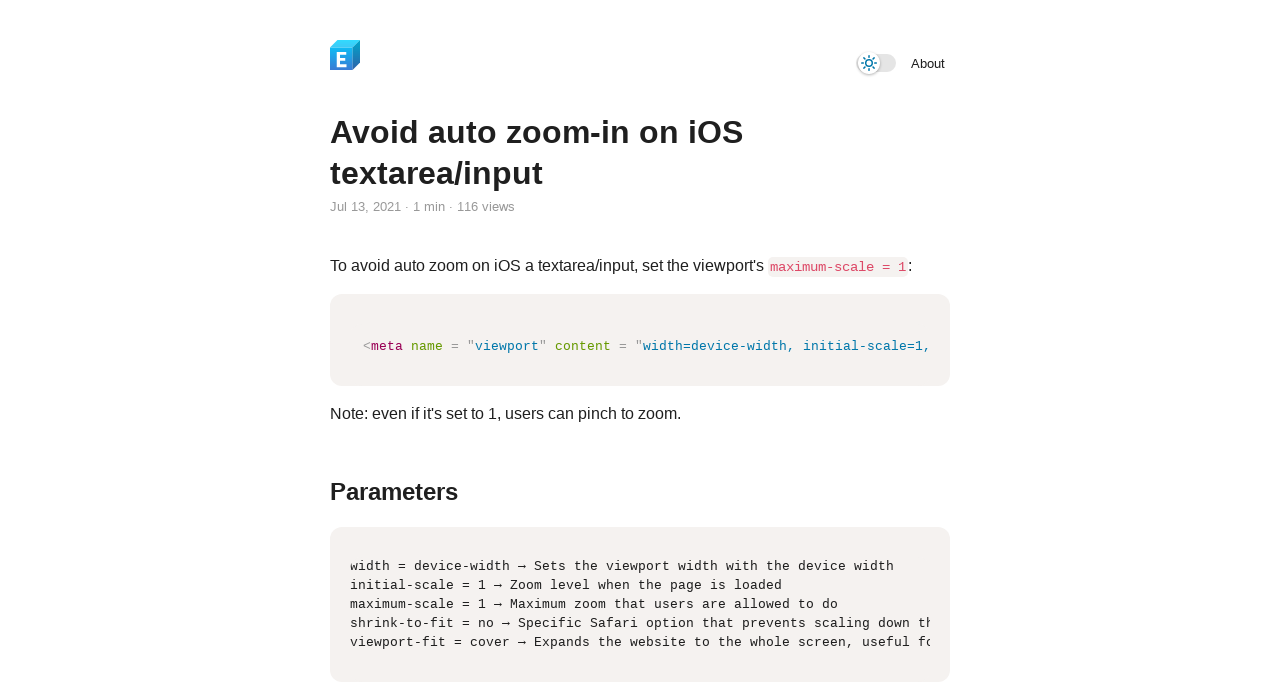

--- FILE ---
content_type: text/html; charset=utf-8
request_url: https://erikmartinjordan.com/avoid-zoom-textarea-ios
body_size: 2278
content:
<!DOCTYPE html><html><head><meta charSet="utf-8"/><meta name="viewport" content="width=device-width, initial-scale=1, shrink-to-fit=no, user-scalable=no"/><meta name="twitter:card" content="summary_large_image"/><meta name="twitter:image" content="/TwitterCard.png"/><link rel="apple-touch-icon" href="/ios-icon.png"/><link rel="manifest" href="/manifest.json"/><link rel="shortcut icon" href="/favicon.ico"/><title>Avoid auto zoom-in on iOS textarea/input — Erik Martín Jordán</title><meta name="description" content="How to prevent auto zoom-in on iOS textarea and input."/><meta name="twitter:title" content="Avoid auto zoom-in on iOS textarea/input — Erik Martín Jordán"/><meta name="twitter:description" content="How to prevent auto zoom-in on iOS textarea and input."/><meta name="next-head-count" content="11"/><link rel="preload" href="/_next/static/css/4e7a1d96afac3a3a.css" as="style"/><link rel="stylesheet" href="/_next/static/css/4e7a1d96afac3a3a.css" data-n-g=""/><noscript data-n-css=""></noscript><script defer="" nomodule="" src="/_next/static/chunks/polyfills-5cd94c89d3acac5f.js"></script><script src="/_next/static/chunks/webpack-378e68e29c265886.js" defer=""></script><script src="/_next/static/chunks/framework-91d7f78b5b4003c8.js" defer=""></script><script src="/_next/static/chunks/main-1e7421553b9673ee.js" defer=""></script><script src="/_next/static/chunks/pages/_app-ad5ce29bc24eda7f.js" defer=""></script><script src="/_next/static/chunks/4a3ea9cd-194492caa74f7bcc.js" defer=""></script><script src="/_next/static/chunks/e6848cf3-b040fc75b52f2b97.js" defer=""></script><script src="/_next/static/chunks/851-27ef9ff0d4d4868b.js" defer=""></script><script src="/_next/static/chunks/410-5db133516c6f0694.js" defer=""></script><script src="/_next/static/chunks/pages/%5Bslug%5D-09a205e668d63a29.js" defer=""></script><script src="/_next/static/W1tYiZkstlotNx35slxhx/_buildManifest.js" defer=""></script><script src="/_next/static/W1tYiZkstlotNx35slxhx/_ssgManifest.js" defer=""></script><script src="/_next/static/W1tYiZkstlotNx35slxhx/_middlewareManifest.js" defer=""></script></head><body><div id="__next" data-reactroot=""><div class="Nav"><div class="Nav-1"><a href="/"><svg version="1.1" viewBox="0.0 0.0 512.0 512.0" fill="none" stroke="none" stroke-linecap="square" stroke-miterlimit="10" xmlns:xlink="http://www.w3.org/1999/xlink" xmlns="http://www.w3.org/2000/svg"><clipPath id="p.0"><path d="m0 0l512.0 0l0 512.0l-512.0 0l0 -512.0z" clip-rule="nonzero"></path></clipPath><g clip-path="url(#p.0)"><path fill="#000000" fill-opacity="0.0" d="m0 0l512.0 0l0 512.0l-512.0 0z" fill-rule="evenodd"></path><defs><linearGradient id="p.1" gradientUnits="userSpaceOnUse" gradientTransform="matrix(22.62745768093016 0.0 0.0 22.62745768093016 0.0 0.0)" spreadMethod="pad" x1="-1.5049698630483054E-7" y1="-3.1335569654278035E-4" x2="-8.206166781755173E-5" y2="22.62714432508536"><stop offset="0.0" stop-color="#00d2ff"></stop><stop offset="1.0" stop-color="#3a7bd5"></stop></linearGradient></defs><path fill="url(#p.1)" d="m-3.4120735E-6 127.99477l384.0 0l0 384.0l-384.0 0z" fill-rule="evenodd"></path><defs><linearGradient id="p.2" gradientUnits="userSpaceOnUse" gradientTransform="matrix(22.62745768093016 0.0 0.0 22.62745768093016 0.0 0.0)" spreadMethod="pad" x1="-1.5049698630483054E-7" y1="-3.1335569654278035E-4" x2="-8.206166781755173E-5" y2="22.62714432508536"><stop offset="0.0" stop-color="#00d2ff"></stop><stop offset="1.0" stop-color="#3a7bd5"></stop></linearGradient></defs><path fill="url(#p.2)" d="m384.0 127.99477l128.0 -128.0l0 384.0l-128.0 128.0z" fill-rule="evenodd"></path><defs><linearGradient id="p.3" gradientUnits="userSpaceOnUse" gradientTransform="matrix(22.62745768093016 0.0 0.0 22.62745768093016 0.0 0.0)" spreadMethod="pad" x1="-1.5049698630483054E-7" y1="-3.1335569654278035E-4" x2="-8.206166781755173E-5" y2="22.62714432508536"><stop offset="0.0" stop-color="#00d2ff"></stop><stop offset="1.0" stop-color="#3a7bd5"></stop></linearGradient></defs><path fill="url(#p.3)" d="m-3.4120735E-6 127.99477l128.0 -128.0l384.0 0l-128.0 128.0z" fill-rule="evenodd"></path><path fill="#000000" fill-opacity="0.0" d="m-3.4120735E-6 127.99477l128.0 -128.0l384.0 0l0 384.0l-128.0 128.0l-384.0 0zm0 0l384.0 0l128.0 -128.0m-128.0 128.0l0 384.0" fill-rule="evenodd"></path><path fill="#000000" fill-opacity="0.2" d="m384.0 127.99477l128.0 -128.0l0 384.0l-128.0 128.0z" fill-rule="evenodd"></path><path fill="#ffffff" fill-opacity="0.2" d="m-3.4120735E-6 127.99477l128.0 -128.0l384.0 0l-128.0 128.0z" fill-rule="evenodd"></path><path fill="#ffffff" d="m113.196846 463.99475l0 -260.79688l163.20312 0l0 49.59375l-104.40625 0l0 52.406235l88.8125 0l0 49.203125l-88.8125 0l0 60.0l108.40625 0l0 49.59375l-167.20312 0z" fill-rule="nonzero"></path></g></svg></a></div><div class="Nav-2"><div class="Theme-Selector"><div class="button-off"><div class="inner-button-off"><svg aria-hidden="true" role="img" class="octicon octicon-sun" viewBox="0 0 16 16" width="16" height="16" fill="currentColor" style="display:inline-block;user-select:none;vertical-align:text-bottom;overflow:visible"><path fill-rule="evenodd" d="M8 10.5a2.5 2.5 0 100-5 2.5 2.5 0 000 5zM8 12a4 4 0 100-8 4 4 0 000 8zM8 0a.75.75 0 01.75.75v1.5a.75.75 0 01-1.5 0V.75A.75.75 0 018 0zm0 13a.75.75 0 01.75.75v1.5a.75.75 0 01-1.5 0v-1.5A.75.75 0 018 13zM2.343 2.343a.75.75 0 011.061 0l1.06 1.061a.75.75 0 01-1.06 1.06l-1.06-1.06a.75.75 0 010-1.06zm9.193 9.193a.75.75 0 011.06 0l1.061 1.06a.75.75 0 01-1.06 1.061l-1.061-1.06a.75.75 0 010-1.061zM16 8a.75.75 0 01-.75.75h-1.5a.75.75 0 010-1.5h1.5A.75.75 0 0116 8zM3 8a.75.75 0 01-.75.75H.75a.75.75 0 010-1.5h1.5A.75.75 0 013 8zm10.657-5.657a.75.75 0 010 1.061l-1.061 1.06a.75.75 0 11-1.06-1.06l1.06-1.06a.75.75 0 011.06 0zm-9.193 9.193a.75.75 0 010 1.06l-1.06 1.061a.75.75 0 11-1.061-1.06l1.06-1.061a.75.75 0 011.061 0z"></path></svg></div></div></div><a href="/about">About</a></div></div><div class="Post"><div class="Header"><h1>Avoid auto zoom-in on iOS textarea/input</h1><div class="Infopost"><time>Jul 13, 2021 · 0 min · null views</time></div></div><div class="Content"><p>To avoid auto zoom on iOS a textarea/input, set the viewport&#x27;s <code>maximum-scale = 1</code>:</p>
<pre><div class="CodeBlock"><div class="TitleBar"><div class="Language">html</div><div class="Clipboard"><svg aria-hidden="true" role="img" class="octicon octicon-copy" viewBox="0 0 16 16" width="16" height="16" fill="currentColor" style="display:inline-block;user-select:none;vertical-align:text-bottom;overflow:visible"><path fill-rule="evenodd" d="M0 6.75C0 5.784.784 5 1.75 5h1.5a.75.75 0 010 1.5h-1.5a.25.25 0 00-.25.25v7.5c0 .138.112.25.25.25h7.5a.25.25 0 00.25-.25v-1.5a.75.75 0 011.5 0v1.5A1.75 1.75 0 019.25 16h-7.5A1.75 1.75 0 010 14.25v-7.5z"></path><path fill-rule="evenodd" d="M5 1.75C5 .784 5.784 0 6.75 0h7.5C15.216 0 16 .784 16 1.75v7.5A1.75 1.75 0 0114.25 11h-7.5A1.75 1.75 0 015 9.25v-7.5zm1.75-.25a.25.25 0 00-.25.25v7.5c0 .138.112.25.25.25h7.5a.25.25 0 00.25-.25v-7.5a.25.25 0 00-.25-.25h-7.5z"></path></svg></div></div><pre><code class="language-html">&lt;meta name = &quot;viewport&quot; content = &quot;width=device-width, initial-scale=1, maximum-scale=1, shrink-to-fit=no, viewport-fit=cover&quot;&gt;
</code></pre></div></pre>
<p>Note: even if it&#x27;s set to 1, users can pinch to zoom.</p>
<h2>Parameters</h2>
<pre><div class="CodeBlock"><div class="TitleBar"><div class="Language"></div><div class="Clipboard"><svg aria-hidden="true" role="img" class="octicon octicon-copy" viewBox="0 0 16 16" width="16" height="16" fill="currentColor" style="display:inline-block;user-select:none;vertical-align:text-bottom;overflow:visible"><path fill-rule="evenodd" d="M0 6.75C0 5.784.784 5 1.75 5h1.5a.75.75 0 010 1.5h-1.5a.25.25 0 00-.25.25v7.5c0 .138.112.25.25.25h7.5a.25.25 0 00.25-.25v-1.5a.75.75 0 011.5 0v1.5A1.75 1.75 0 019.25 16h-7.5A1.75 1.75 0 010 14.25v-7.5z"></path><path fill-rule="evenodd" d="M5 1.75C5 .784 5.784 0 6.75 0h7.5C15.216 0 16 .784 16 1.75v7.5A1.75 1.75 0 0114.25 11h-7.5A1.75 1.75 0 015 9.25v-7.5zm1.75-.25a.25.25 0 00-.25.25v7.5c0 .138.112.25.25.25h7.5a.25.25 0 00.25-.25v-7.5a.25.25 0 00-.25-.25h-7.5z"></path></svg></div></div><pre><code class="undefined">width = device-width → Sets the viewport width with the device width
initial-scale = 1 → Zoom level when the page is loaded
maximum-scale = 1 → Maximum zoom that users are allowed to do
shrink-to-fit = no → Specific Safari option that prevents scaling down the page to fit in
viewport-fit = cover → Expands the website to the whole screen, useful for devices with notch devices
</code></pre></div></pre></div><div class="Substack"><div class="Column"><img src="https://avatars.githubusercontent.com/u/31826994?v=4"/></div><div class="Column"><p>Hi, I&#x27;m Erik, an engineer from Barcelona. If you like the post or have any comments, say <a href="/hi">hi</a>.</p></div></div><div class="Related"><h3>More articles</h3></div><div class="Footer"><div class="Column"><a href="https://github.com/erikmartinjordan" target="_blank" rel="noopener noreferrer">GitHub</a><a href="https://stackoverflow.com/users/9504458/erik-mart%c3%adn-jord%c3%a1n" target="_blank" rel="noopener noreferrer">StackOverflow</a><a href="https://codepen.io/erikmartinjordan" target="_blank" rel="noopener noreferrer">CodePen</a></div><div class="Column"><a href="/rss.xml" target="_blank" rel="noopener noreferrer">RSS</a></div></div></div></div><script id="__NEXT_DATA__" type="application/json">{"props":{"pageProps":{"slug":"avoid-zoom-textarea-ios","title":"Avoid auto zoom-in on iOS textarea/input","content":"To avoid auto zoom on iOS a textarea/input, set the viewport's `maximum-scale = 1`:\n\n```html\n\u003cmeta name = \"viewport\" content = \"width=device-width, initial-scale=1, maximum-scale=1, shrink-to-fit=no, viewport-fit=cover\"\u003e\n```\n\nNote: even if it's set to 1, users can pinch to zoom.\n\n## Parameters\n\n```\nwidth = device-width → Sets the viewport width with the device width\ninitial-scale = 1 → Zoom level when the page is loaded\nmaximum-scale = 1 → Maximum zoom that users are allowed to do\nshrink-to-fit = no → Specific Safari option that prevents scaling down the page to fit in\nviewport-fit = cover → Expands the website to the whole screen, useful for devices with notch devices\n```"},"__N_SSG":true},"page":"/[slug]","query":{"slug":"avoid-zoom-textarea-ios"},"buildId":"W1tYiZkstlotNx35slxhx","isFallback":false,"gsp":true,"scriptLoader":[]}</script></body></html>

--- FILE ---
content_type: text/javascript; charset=utf-8
request_url: https://erikmartinjordan.com/_next/static/chunks/pages/about-d3109a9363a43a0a.js
body_size: 2720
content:
(self.webpackChunk_N_E=self.webpackChunk_N_E||[]).push([[521],{8961:function(e,t,n){(window.__NEXT_P=window.__NEXT_P||[]).push(["/about",function(){return n(365)}])},5707:function(e,t,n){"use strict";n.d(t,{C:function(){return s},L:function(){return i}});var r=n(7757),a=n.n(r),s=function(e,t,n,r,s,i,o,c,l){var d={drive:null,type:o||"line",data:{labels:t||[],datasets:[{label:r,borderColor:"blue",pointBorderWidth:1,pointHoverRadius:4,pointHoverBorderWidth:1,pointRadius:2,backgroundColor:"rgba(0, 210, 255, 0.05)",data:n||[]}]},options:{title:{display:i||!1,text:i,fontSize:20},elements:{point:{radius:0}},tooltips:{mode:"index",intersect:!1,bodyFont:{weight:500},boxHeight:2,boxWidth:2,caretSize:0,displayColors:!1,titleAlign:"center",titleColor:"gray",callbacks:{label:function(e,t){return e.value+" "+(t.datasets[0].label||"").toLowerCase()}}},hover:{mode:"nearest",intersect:!0},legend:{display:!1},scales:{xAxes:[{display:!0,gridLines:{drawTicks:!1,display:!1,drawBorder:!1},ticks:{autoSkip:l||!1,maxRotation:0,callback:function(e,t){return t%2===0?null:e}}}],yAxes:[{type:"linear",display:!!n,position:"left",gridLines:{drawTicks:!1,display:!1,drawBorder:!1}}]},responsive:!0}},u=document.getElementById(e).getContext("2d"),f=window.innerWidth,h=u.createLinearGradient(0,0,f,0),m=u.createLinearGradient(0,0,0,300);return h.addColorStop(0,"#00d2ff"),h.addColorStop(.5,"#3a7bd5"),"line"===d.type&&(m.addColorStop(0,"rgba(0, 210, 255, 0.2)"),m.addColorStop(.5,"rgba(0, 0, 0, 0)")),"bar"===d.type&&(m.addColorStop(0,"rgba(0, 210, 255, 0.7)"),m.addColorStop(1,"rgba(0, 210, 255, 0.7)")),d.data.datasets[0].borderColor=h,d.data.datasets[0].backgroundColor=m,new(a())(u,d)},i=function(e,t,n){e.data.labels=t,e.data.datasets[0].data=n,e.update()}},365:function(e,t,n){"use strict";n.r(t),n.d(t,{__N_SSG:function(){return g},default:function(){return S}});var r=n(4051),a=n.n(r),s=n(5893),i=n(7294),o=n(5707),c=n(381),l=n.n(c),d=n(5626),u=n(4410),f=n.n(u),h=function(){return(0,s.jsxs)("div",{className:"Status",children:[(0,s.jsx)("p",{children:"Editorial calendar"}),(0,s.jsx)("div",{className:"Contribution",children:(0,s.jsxs)("div",{className:"Contribution-Wrap",children:[(0,s.jsx)("div",{className:"Months",children:(0,s.jsx)(m,{})}),(0,s.jsx)("div",{className:"Days-Squares",children:(0,s.jsx)("div",{className:"Squares",children:(0,s.jsx)(v,{})})})]})})]})},m=function(){var e=(0,i.useState)(null),t=e[0],n=e[1],r=parseInt(l()().format("MM"));return(0,i.useEffect)((function(){for(var e=[],t=[(0,s.jsx)("div",{children:"Jan"},1),(0,s.jsx)("div",{children:"Feb"},2),(0,s.jsx)("div",{children:"Mar"},3),(0,s.jsx)("div",{children:"Apr"},4),(0,s.jsx)("div",{children:"May"},5),(0,s.jsx)("div",{children:"Jun"},6),(0,s.jsx)("div",{children:"Jul"},7),(0,s.jsx)("div",{children:"Aug"},8),(0,s.jsx)("div",{children:"Sep"},9),(0,s.jsx)("div",{children:"Oct"},10),(0,s.jsx)("div",{children:"Nov"},11),(0,s.jsx)("div",{children:"Dec"},12)],a=0;a<12;a++)e[a]=t[(r+a)%12];n(e)}),[r]),t},v=function(){var e=(0,i.useState)([]),t=e[0],n=e[1],r=(0,i.useState)({}),a=r[0],o=r[1],c=l()().subtract(1,"years").format("DMMMMYYYY");(0,i.useEffect)((function(){for(var e=[],t=0;;t++){var r=l()().subtract(t,"days").format("DMMMMYYYY");if(e.push(r),r===c)break}e.reverse(),n(e),o(f())}),[c]);var d=function(e){return Object.values(a).filter((function(t){return t.date[0]+t.date[1]+t.date[2]===e})).length};return(0,s.jsx)(i.Fragment,{children:t.map((function(e){return(0,s.jsx)("div",{className:"Square Square-".concat(d(e)),children:(0,s.jsx)("div",{className:"Invisible ".concat(d(e)),children:"".concat(d(e)," publilcation(s) on ").concat(l()(e,"DMMMMYYYY").format("ll"))})},e)}))})},p=function(e){var t=e.start,n=(0,i.useState)({years:"",months:"",days:"",hours:"",minutes:"",seconds:""}),r=n[0],a=n[1];return(0,i.useEffect)((function(){var e=l()(),n=l()(t,"DD/MM/YYYY").add(79.6,"years"),r=l().duration(n.diff(e)),s=setTimeout((function(){a({years:r.years(),months:r.months(),days:r.days(),hours:r.hours(),minutes:r.minutes(),seconds:r.seconds()})}),1e3);return function(){clearTimeout(s)}}),[r]),(0,s.jsx)("span",{style:{fontSize:"20px"},children:r.years+"Y "+r.months+"M "+r.days+"D "+r.hours+"h "+r.minutes+"m "+r.seconds+"s"})},x=n(9008);function j(e,t){(null==t||t>e.length)&&(t=e.length);for(var n=0,r=new Array(t);n<t;n++)r[n]=e[n];return r}function b(e,t,n,r,a,s,i){try{var o=e[s](i),c=o.value}catch(l){return void n(l)}o.done?t(c):Promise.resolve(c).then(r,a)}function y(e,t){return function(e){if(Array.isArray(e))return e}(e)||function(e,t){var n=null==e?null:"undefined"!==typeof Symbol&&e[Symbol.iterator]||e["@@iterator"];if(null!=n){var r,a,s=[],i=!0,o=!1;try{for(n=n.call(e);!(i=(r=n.next()).done)&&(s.push(r.value),!t||s.length!==t);i=!0);}catch(c){o=!0,a=c}finally{try{i||null==n.return||n.return()}finally{if(o)throw a}}return s}}(e,t)||function(e,t){if(!e)return;if("string"===typeof e)return j(e,t);var n=Object.prototype.toString.call(e).slice(8,-1);"Object"===n&&e.constructor&&(n=e.constructor.name);if("Map"===n||"Set"===n)return Array.from(n);if("Arguments"===n||/^(?:Ui|I)nt(?:8|16|32)(?:Clamped)?Array$/.test(n))return j(e,t)}(e,t)||function(){throw new TypeError("Invalid attempt to destructure non-iterable instance.\\nIn order to be iterable, non-array objects must have a [Symbol.iterator]() method.")}()}var g=!0,S=function(e){var t=e.words,n=(0,i.useState)(null),r=n[0],c=n[1],u=(0,i.useState)(0),m=u[0],v=u[1],j=(0,i.useState)(null),g=j[0],S=j[1],M=(0,i.useState)(0),N=M[0],Y=M[1],w=(0,i.useState)(0),k=w[0],C=w[1],E=(0,i.useState)(null),H=E[0],A=E[1],_=(0,i.useState)(null);_[0],_[1];(0,i.useEffect)((function(){var e=(0,o.C)("Stats",void 0,void 0,"sessions"),t=(0,d.jM)((0,d.IO)((0,d.iH)(d.db,"visits"),(0,d.vh)(13)),(function(t){var n=t.val()||{},r=Object.keys(n).map((function(e){return l()(e,"YYYY-MM").format("MMM. YY")})),a=Object.values(n);(0,o.L)(e,r,a),v(a[12]),Y(a[0])}));return function(){return t()}}),[]),(0,i.useEffect)((function(){var e=(0,d.jM)((0,d.iH)(d.db,"concurrent"),(function(e){C(Object.keys(e.val()||{}).length)}));return function(){return e()}}),[]),(0,i.useEffect)((function(){var e=(0,d.jM)((0,d.iH)(d.db,"visits"),function(){var e,t=(e=a().mark((function e(t){var n,r;return a().wrap((function(e){for(;;)switch(e.prev=e.next){case 0:return n=0,r=t.val()||{},e.next=4,Promise.all(Object.keys(r).map((function(e){return n+=r[e]})));case 4:S("~".concat(Math.round(n/1e3),"k"));case 5:case"end":return e.stop()}}),e)})),function(){var t=this,n=arguments;return new Promise((function(r,a){var s=e.apply(t,n);function i(e){b(s,r,a,i,o,"next",e)}function o(e){b(s,r,a,i,o,"throw",e)}i(void 0)}))});return function(e){return t.apply(this,arguments)}}());return function(){return e()}}),[]),(0,i.useEffect)((function(){var e=Object.keys(f()).filter((function(e){var t=y(f()[e].date,3),n=t[0],r=t[1],a=t[2];return l()().year(a).month(r).date(n).format("YYYYMMDD")<=l()().format("YYYYMMDD")}));A(e.length)}),[]),(0,i.useEffect)((function(){c(0)}),[]);return(0,s.jsxs)("div",{className:"About",children:[(0,s.jsxs)(x.default,{children:[(0,s.jsx)("title",{children:"About \u2014 Erik Mart\xedn Jord\xe1n"}),(0,s.jsx)("meta",{name:"description",content:"Numbers, stats and more about me."}),(0,s.jsx)("meta",{name:"twitter:title",content:"About \u2014 Erik Mart\xedn Jord\xe1n"}),(0,s.jsx)("meta",{name:"twitter:description",content:"Numbers, stats and more about me."})]}),(0,s.jsxs)("div",{className:"Intro",children:[(0,s.jsx)("h2",{children:"Hello,"}),(0,s.jsxs)("p",{children:["I'm Erik, an engineer from Barcelona. I build ",(0,s.jsx)("a",{target:"_blank",href:"https://github.com/erikmartinjordan",rel:"noopener noreferrer",onClick:function(){return e="github",void(0,d.i3)((0,d.iH)(d.db,"clicks/".concat(e)),(function(e){return e+1}));var e},children:"open-source"})," and experiment with a few projects. Here you'll find my learnings and sometimes non-tech articles."]}),(0,s.jsx)("p",{children:"Currently, I'm working as a telecom engineer for the Telecommunication and Digital Transformation Secretariat in Catalonia, deploying optical fibre and helping to create a more resilient digital economy."}),(0,s.jsx)("em",{children:"Last updated: August 14, 2024"})]}),(0,s.jsxs)("div",{className:"Sessions",children:[(0,s.jsx)("span",{children:"Monthly sessions"}),(0,s.jsxs)("div",{className:"Online",children:[(0,s.jsx)("div",{className:"Pulse"}),(0,s.jsxs)("span",{children:[k," active reader",1===k?"":"s"]})]}),(0,s.jsx)("div",{className:"Comparison",children:(0,s.jsxs)("span",{children:[m,(0,s.jsxs)("span",{className:m>N?"Increase":"Decrease",children:[(Math.abs(N-m)/N*100||0).toFixed(1),"% YoY"]})]})}),(0,s.jsx)("canvas",{id:"Stats"})]}),(0,s.jsx)("div",{className:"Stats",children:(0,s.jsxs)("div",{className:"Grid",children:[(0,s.jsxs)("div",{children:[(0,s.jsx)("p",{children:"Active projects"}),(0,s.jsx)("span",{className:"Highlight",children:r})]}),(0,s.jsxs)("div",{children:[(0,s.jsx)("p",{children:"Posts"}),(0,s.jsx)("span",{className:"Highlight",children:H}),(0,s.jsxs)("span",{className:"Hint",children:[t," words written"]})]}),(0,s.jsxs)("div",{children:[(0,s.jsx)("p",{children:"Impact"}),(0,s.jsx)("span",{className:"Highlight",children:g}),(0,s.jsx)("span",{className:"Hint",children:"people reached"})]}),(0,s.jsxs)("div",{children:[(0,s.jsx)("p",{children:"Life expectancy"}),(0,s.jsx)("span",{className:"Highlight",children:(0,s.jsx)(p,{start:"27/10/1990"})}),(0,s.jsx)("span",{className:"Hint",children:"to reach 79,6 years"})]})]})}),(0,s.jsx)("div",{className:"Habits",children:(0,s.jsx)(h,{})})]})}}},function(e){e.O(0,[698,410,774,888,179],(function(){return t=8961,e(e.s=t);var t}));var t=e.O();_N_E=t}]);

--- FILE ---
content_type: text/javascript; charset=utf-8
request_url: https://erikmartinjordan.com/_next/static/W1tYiZkstlotNx35slxhx/_buildManifest.js
body_size: -85
content:
self.__BUILD_MANIFEST=function(s,a){return{__rewrites:{beforeFiles:[],afterFiles:[],fallback:[]},"/":[s,"static/chunks/pages/index-6e58e4ecf55a3bf8.js"],"/404":["static/chunks/pages/404-0b4666362dc3b115.js"],"/_error":["static/chunks/pages/_error-2280fa386d040b66.js"],"/about":[a,s,"static/chunks/pages/about-d3109a9363a43a0a.js"],"/hi":["static/chunks/pages/hi-7340ccdda1b2ea44.js"],"/projects":["static/chunks/pages/projects-7365c006d9185a2c.js"],"/supertest":["static/chunks/pages/supertest-40c97b17e3f3cacd.js"],"/[slug]":[a,"static/chunks/e6848cf3-b040fc75b52f2b97.js","static/chunks/851-27ef9ff0d4d4868b.js",s,"static/chunks/pages/[slug]-09a205e668d63a29.js"],sortedPages:["/","/404","/_app","/_error","/about","/hi","/projects","/supertest","/[slug]"]}}("static/chunks/410-5db133516c6f0694.js","static/chunks/4a3ea9cd-194492caa74f7bcc.js"),self.__BUILD_MANIFEST_CB&&self.__BUILD_MANIFEST_CB();

--- FILE ---
content_type: text/javascript; charset=utf-8
request_url: https://erikmartinjordan.com/_next/static/chunks/pages/hi-7340ccdda1b2ea44.js
body_size: 732
content:
(self.webpackChunk_N_E=self.webpackChunk_N_E||[]).push([[679],{4741:function(e,t,n){(window.__NEXT_P=window.__NEXT_P||[]).push(["/hi",function(){return n(2022)}])},2022:function(e,t,n){"use strict";n.r(t);var r=n(5893),a=n(7294),i=n(381),o=n.n(i),s=n(5529),u=n(5626),c=n(9008);function l(e,t){(null==t||t>e.length)&&(t=e.length);for(var n=0,r=new Array(t);n<t;n++)r[n]=e[n];return r}function d(e,t){return function(e){if(Array.isArray(e))return e}(e)||function(e,t){var n=null==e?null:"undefined"!==typeof Symbol&&e[Symbol.iterator]||e["@@iterator"];if(null!=n){var r,a,i=[],o=!0,s=!1;try{for(n=n.call(e);!(o=(r=n.next()).done)&&(i.push(r.value),!t||i.length!==t);o=!0);}catch(u){s=!0,a=u}finally{try{o||null==n.return||n.return()}finally{if(s)throw a}}return i}}(e,t)||function(e,t){if(!e)return;if("string"===typeof e)return l(e,t);var n=Object.prototype.toString.call(e).slice(8,-1);"Object"===n&&e.constructor&&(n=e.constructor.name);if("Map"===n||"Set"===n)return Array.from(n);if("Arguments"===n||/^(?:Ui|I)nt(?:8|16|32)(?:Clamped)?Array$/.test(n))return l(e,t)}(e,t)||function(){throw new TypeError("Invalid attempt to destructure non-iterable instance.\\nIn order to be iterable, non-array objects must have a [Symbol.iterator]() method.")}()}t.default=function(){var e=(0,a.useState)({}),t=e[0],n=e[1],i=(0,a.useState)(""),l=i[0],f=i[1],m=(0,a.useState)(""),h=m[0],b=m[1];(0,a.useEffect)((function(){var e=(0,u.jM)((0,u.iH)(u.db,"chat"),(function(e){n(e.val()||{})}));return function(){return e()}}),[]);return(0,r.jsxs)("div",{className:"Chat",children:[(0,r.jsxs)(c.default,{children:[(0,r.jsx)("title",{children:"Anonymous board \u2014 Erik Mart\xedn Jord\xe1n"}),(0,r.jsx)("meta",{name:"description",content:"Feedback, suggestions and corrections."}),(0,r.jsx)("meta",{name:"twitter:title",content:"Anonymous board \u2014 Erik Mart\xedn Jord\xe1n"}),(0,r.jsx)("meta",{name:"twitter:description",content:"Feedback, suggestions and corrections."})]}),(0,r.jsx)("p",{children:"I'm experimenting with a public anonym board. You can write whatever you want: doubts, corrections, suggestions, etc. Please, be nice, remember that there is a human behind the screen."}),(0,r.jsxs)("div",{className:"Dialog",children:[(0,r.jsx)("textarea",{onChange:function(e){return f(e.target.value)},maxLength:100,value:l,autoFocus:!0}),(0,r.jsxs)("button",{onClick:function(){var e=(0,u.VF)((0,u.iH)(u.db,"chat"),{timestamp:Date.now(),message:l}).key;b(e),setTimeout((function(){f(""),b(null)}),500)},disabled:!l.length||l.length>100,children:["Send ",(0,r.jsx)(s.Rdq,{})]})]}),Object.entries(t).reverse().map((function(e){var t=d(e,2),n=t[0],a=t[1],i=a.message,s=a.timestamp;return(0,r.jsxs)("div",{className:h===n?"Message Highlight":"Message",id:n,children:[(0,r.jsx)("div",{className:"Time",children:o()(s).fromNow()}),(0,r.jsx)("div",{className:"Text",children:i})]},n)}))]})}}},function(e){e.O(0,[774,888,179],(function(){return t=4741,e(e.s=t);var t}));var t=e.O();_N_E=t}]);

--- FILE ---
content_type: text/javascript; charset=utf-8
request_url: https://erikmartinjordan.com/_next/static/chunks/pages/_app-ad5ce29bc24eda7f.js
body_size: 61439
content:
(self.webpackChunk_N_E=self.webpackChunk_N_E||[]).push([[888],{5529:function(e,t,n){"use strict";n.d(t,{rE2:function(){return a},TIy:function(){return l},kLh:function(){return h},Rdq:function(){return c},NWY:function(){return u}});var i=n(7294),r={small:16,medium:32,large:64};function s(e){var t=e["aria-label"],n=e.className,i=e.fill,s=void 0===i?"currentColor":i,o=e.size,a=e.verticalAlign,l=e.svgDataByHeight,h=r[o]||o,c=function(e,t){return e.map((function(e){return parseInt(e,10)})).reduce((function(e,n){return n<=t?n:e}),e[0])}(Object.keys(l),h),u=l[c].width;return{"aria-hidden":t?"false":"true","aria-label":t,role:"img",className:n,viewBox:"0 0 "+u+" "+c,width:h*(u/c),height:h,fill:s,style:{display:"inline-block",userSelect:"none",verticalAlign:a,overflow:"visible"},dangerouslySetInnerHTML:{__html:l[c].path}}}var o=Object.assign||function(e){for(var t=1;t<arguments.length;t++){var n=arguments[t];for(var i in n)Object.prototype.hasOwnProperty.call(n,i)&&(e[i]=n[i])}return e};function a(e){return i.createElement("svg",s(o({},e,{svgDataByHeight:{16:{width:16,path:'<path fill-rule="evenodd" d="M1.5 8a6.5 6.5 0 1113 0 6.5 6.5 0 01-13 0zM0 8a8 8 0 1116 0A8 8 0 010 8zm11.78-1.72a.75.75 0 00-1.06-1.06L6.75 9.19 5.28 7.72a.75.75 0 00-1.06 1.06l2 2a.75.75 0 001.06 0l4.5-4.5z"></path>'},24:{width:24,path:'<path d="M17.28 9.28a.75.75 0 00-1.06-1.06l-5.97 5.97-2.47-2.47a.75.75 0 00-1.06 1.06l3 3a.75.75 0 001.06 0l6.5-6.5z"></path><path fill-rule="evenodd" d="M12 1C5.925 1 1 5.925 1 12s4.925 11 11 11 11-4.925 11-11S18.075 1 12 1zM2.5 12a9.5 9.5 0 1119 0 9.5 9.5 0 01-19 0z"></path>'}}})))}function l(e){return i.createElement("svg",s(o({},e,{svgDataByHeight:{16:{width:16,path:'<path fill-rule="evenodd" d="M0 6.75C0 5.784.784 5 1.75 5h1.5a.75.75 0 010 1.5h-1.5a.25.25 0 00-.25.25v7.5c0 .138.112.25.25.25h7.5a.25.25 0 00.25-.25v-1.5a.75.75 0 011.5 0v1.5A1.75 1.75 0 019.25 16h-7.5A1.75 1.75 0 010 14.25v-7.5z"></path><path fill-rule="evenodd" d="M5 1.75C5 .784 5.784 0 6.75 0h7.5C15.216 0 16 .784 16 1.75v7.5A1.75 1.75 0 0114.25 11h-7.5A1.75 1.75 0 015 9.25v-7.5zm1.75-.25a.25.25 0 00-.25.25v7.5c0 .138.112.25.25.25h7.5a.25.25 0 00.25-.25v-7.5a.25.25 0 00-.25-.25h-7.5z"></path>'},24:{width:24,path:'<path fill-rule="evenodd" d="M7.024 3.75c0-.966.784-1.75 1.75-1.75H20.25c.966 0 1.75.784 1.75 1.75v11.498a1.75 1.75 0 01-1.75 1.75H8.774a1.75 1.75 0 01-1.75-1.75V3.75zm1.75-.25a.25.25 0 00-.25.25v11.498c0 .139.112.25.25.25H20.25a.25.25 0 00.25-.25V3.75a.25.25 0 00-.25-.25H8.774z"></path><path d="M1.995 10.749a1.75 1.75 0 011.75-1.751H5.25a.75.75 0 110 1.5H3.745a.25.25 0 00-.25.25L3.5 20.25c0 .138.111.25.25.25h9.5a.25.25 0 00.25-.25v-1.51a.75.75 0 111.5 0v1.51A1.75 1.75 0 0113.25 22h-9.5A1.75 1.75 0 012 20.25l-.005-9.501z"></path>'}}})))}function h(e){return i.createElement("svg",s(o({},e,{svgDataByHeight:{16:{width:16,path:'<path fill-rule="evenodd" d="M9.598 1.591a.75.75 0 01.785-.175 7 7 0 11-8.967 8.967.75.75 0 01.961-.96 5.5 5.5 0 007.046-7.046.75.75 0 01.175-.786zm1.616 1.945a7 7 0 01-7.678 7.678 5.5 5.5 0 107.678-7.678z"></path>'},24:{width:24,path:'<path fill-rule="evenodd" d="M16.5 6c0 5.799-4.701 10.5-10.5 10.5-.426 0-.847-.026-1.26-.075A8.5 8.5 0 1016.425 4.74c.05.413.075.833.075 1.259zm-1.732-2.04A9.08 9.08 0 0114.999 6a9 9 0 01-11.04 8.768l-.004-.002a9.367 9.367 0 01-.78-.218c-.393-.13-.8.21-.67.602a9.938 9.938 0 00.329.855l.004.01A10.002 10.002 0 0012 22a10.002 10.002 0 004.015-19.16l-.01-.005a9.745 9.745 0 00-.855-.328c-.392-.13-.732.276-.602.67a8.934 8.934 0 01.218.779l.002.005z"></path>'}}})))}function c(e){return i.createElement("svg",s(o({},e,{svgDataByHeight:{16:{width:16,path:'<path fill-rule="evenodd" d="M1.592 2.712L2.38 7.25h4.87a.75.75 0 110 1.5H2.38l-.788 4.538L13.929 8 1.592 2.712zM.989 8L.064 2.68a1.341 1.341 0 011.85-1.462l13.402 5.744a1.13 1.13 0 010 2.076L1.913 14.782a1.341 1.341 0 01-1.85-1.463L.99 8z"></path>'},24:{width:24,path:'<path fill-rule="evenodd" d="M1.513 1.96a1.374 1.374 0 011.499-.21l19.335 9.215a1.146 1.146 0 010 2.07L3.012 22.25a1.374 1.374 0 01-1.947-1.46L2.49 12 1.065 3.21a1.374 1.374 0 01.448-1.25zm2.375 10.79l-1.304 8.042L21.031 12 2.584 3.208l1.304 8.042h7.362a.75.75 0 010 1.5H3.888z"></path>'}}})))}function u(e){return i.createElement("svg",s(o({},e,{svgDataByHeight:{16:{width:16,path:'<path fill-rule="evenodd" d="M8 10.5a2.5 2.5 0 100-5 2.5 2.5 0 000 5zM8 12a4 4 0 100-8 4 4 0 000 8zM8 0a.75.75 0 01.75.75v1.5a.75.75 0 01-1.5 0V.75A.75.75 0 018 0zm0 13a.75.75 0 01.75.75v1.5a.75.75 0 01-1.5 0v-1.5A.75.75 0 018 13zM2.343 2.343a.75.75 0 011.061 0l1.06 1.061a.75.75 0 01-1.06 1.06l-1.06-1.06a.75.75 0 010-1.06zm9.193 9.193a.75.75 0 011.06 0l1.061 1.06a.75.75 0 01-1.06 1.061l-1.061-1.06a.75.75 0 010-1.061zM16 8a.75.75 0 01-.75.75h-1.5a.75.75 0 010-1.5h1.5A.75.75 0 0116 8zM3 8a.75.75 0 01-.75.75H.75a.75.75 0 010-1.5h1.5A.75.75 0 013 8zm10.657-5.657a.75.75 0 010 1.061l-1.061 1.06a.75.75 0 11-1.06-1.06l1.06-1.06a.75.75 0 011.06 0zm-9.193 9.193a.75.75 0 010 1.06l-1.06 1.061a.75.75 0 11-1.061-1.06l1.06-1.061a.75.75 0 011.061 0z"></path>'},24:{width:24,path:'<path fill-rule="evenodd" d="M12 17.5a5.5 5.5 0 100-11 5.5 5.5 0 000 11zm0 1.5a7 7 0 100-14 7 7 0 000 14zm12-7a.75.75 0 01-.75.75h-2.5a.75.75 0 010-1.5h2.5A.75.75 0 0124 12zM4 12a.75.75 0 01-.75.75H.75a.75.75 0 010-1.5h2.5A.75.75 0 014 12zm16.485-8.485a.75.75 0 010 1.06l-1.768 1.768a.75.75 0 01-1.06-1.06l1.767-1.768a.75.75 0 011.061 0zM6.343 17.657a.75.75 0 010 1.06l-1.768 1.768a.75.75 0 11-1.06-1.06l1.767-1.768a.75.75 0 011.061 0zM12 0a.75.75 0 01.75.75v2.5a.75.75 0 01-1.5 0V.75A.75.75 0 0112 0zm0 20a.75.75 0 01.75.75v2.5a.75.75 0 01-1.5 0v-2.5A.75.75 0 0112 20zM3.515 3.515a.75.75 0 011.06 0l1.768 1.768a.75.75 0 11-1.06 1.06L3.515 4.575a.75.75 0 010-1.06zm14.142 14.142a.75.75 0 011.06 0l1.768 1.768a.75.75 0 01-1.06 1.06l-1.768-1.767a.75.75 0 010-1.061z"></path>'}}})))}a.defaultProps={className:"octicon octicon-check-circle",size:16,verticalAlign:"text-bottom"},l.defaultProps={className:"octicon octicon-copy",size:16,verticalAlign:"text-bottom"},h.defaultProps={className:"octicon octicon-moon",size:16,verticalAlign:"text-bottom"},c.defaultProps={className:"octicon octicon-paper-airplane",size:16,verticalAlign:"text-bottom"},u.defaultProps={className:"octicon octicon-sun",size:16,verticalAlign:"text-bottom"}},381:function(e,t,n){(e=n.nmd(e)).exports=function(){"use strict";var t,n;function i(){return t.apply(null,arguments)}function r(e){t=e}function s(e){return e instanceof Array||"[object Array]"===Object.prototype.toString.call(e)}function o(e){return null!=e&&"[object Object]"===Object.prototype.toString.call(e)}function a(e,t){return Object.prototype.hasOwnProperty.call(e,t)}function l(e){if(Object.getOwnPropertyNames)return 0===Object.getOwnPropertyNames(e).length;var t;for(t in e)if(a(e,t))return!1;return!0}function h(e){return void 0===e}function c(e){return"number"===typeof e||"[object Number]"===Object.prototype.toString.call(e)}function u(e){return e instanceof Date||"[object Date]"===Object.prototype.toString.call(e)}function d(e,t){var n,i=[];for(n=0;n<e.length;++n)i.push(t(e[n],n));return i}function f(e,t){for(var n in t)a(t,n)&&(e[n]=t[n]);return a(t,"toString")&&(e.toString=t.toString),a(t,"valueOf")&&(e.valueOf=t.valueOf),e}function p(e,t,n,i){return Bn(e,t,n,i,!0).utc()}function _(){return{empty:!1,unusedTokens:[],unusedInput:[],overflow:-2,charsLeftOver:0,nullInput:!1,invalidEra:null,invalidMonth:null,invalidFormat:!1,userInvalidated:!1,iso:!1,parsedDateParts:[],era:null,meridiem:null,rfc2822:!1,weekdayMismatch:!1}}function m(e){return null==e._pf&&(e._pf=_()),e._pf}function g(e){if(null==e._isValid){var t=m(e),i=n.call(t.parsedDateParts,(function(e){return null!=e})),r=!isNaN(e._d.getTime())&&t.overflow<0&&!t.empty&&!t.invalidEra&&!t.invalidMonth&&!t.invalidWeekday&&!t.weekdayMismatch&&!t.nullInput&&!t.invalidFormat&&!t.userInvalidated&&(!t.meridiem||t.meridiem&&i);if(e._strict&&(r=r&&0===t.charsLeftOver&&0===t.unusedTokens.length&&void 0===t.bigHour),null!=Object.isFrozen&&Object.isFrozen(e))return r;e._isValid=r}return e._isValid}function y(e){var t=p(NaN);return null!=e?f(m(t),e):m(t).userInvalidated=!0,t}n=Array.prototype.some?Array.prototype.some:function(e){var t,n=Object(this),i=n.length>>>0;for(t=0;t<i;t++)if(t in n&&e.call(this,n[t],t,n))return!0;return!1};var v=i.momentProperties=[],w=!1;function C(e,t){var n,i,r;if(h(t._isAMomentObject)||(e._isAMomentObject=t._isAMomentObject),h(t._i)||(e._i=t._i),h(t._f)||(e._f=t._f),h(t._l)||(e._l=t._l),h(t._strict)||(e._strict=t._strict),h(t._tzm)||(e._tzm=t._tzm),h(t._isUTC)||(e._isUTC=t._isUTC),h(t._offset)||(e._offset=t._offset),h(t._pf)||(e._pf=m(t)),h(t._locale)||(e._locale=t._locale),v.length>0)for(n=0;n<v.length;n++)h(r=t[i=v[n]])||(e[i]=r);return e}function b(e){C(this,e),this._d=new Date(null!=e._d?e._d.getTime():NaN),this.isValid()||(this._d=new Date(NaN)),!1===w&&(w=!0,i.updateOffset(this),w=!1)}function k(e){return e instanceof b||null!=e&&null!=e._isAMomentObject}function S(e){!1===i.suppressDeprecationWarnings&&"undefined"!==typeof console&&console.warn&&console.warn("Deprecation warning: "+e)}function T(e,t){var n=!0;return f((function(){if(null!=i.deprecationHandler&&i.deprecationHandler(null,e),n){var r,s,o,l=[];for(s=0;s<arguments.length;s++){if(r="","object"===typeof arguments[s]){for(o in r+="\n["+s+"] ",arguments[0])a(arguments[0],o)&&(r+=o+": "+arguments[0][o]+", ");r=r.slice(0,-2)}else r=arguments[s];l.push(r)}S(e+"\nArguments: "+Array.prototype.slice.call(l).join("")+"\n"+(new Error).stack),n=!1}return t.apply(this,arguments)}),t)}var E,I={};function N(e,t){null!=i.deprecationHandler&&i.deprecationHandler(e,t),I[e]||(S(t),I[e]=!0)}function x(e){return"undefined"!==typeof Function&&e instanceof Function||"[object Function]"===Object.prototype.toString.call(e)}function D(e){var t,n;for(n in e)a(e,n)&&(x(t=e[n])?this[n]=t:this["_"+n]=t);this._config=e,this._dayOfMonthOrdinalParseLenient=new RegExp((this._dayOfMonthOrdinalParse.source||this._ordinalParse.source)+"|"+/\d{1,2}/.source)}function M(e,t){var n,i=f({},e);for(n in t)a(t,n)&&(o(e[n])&&o(t[n])?(i[n]={},f(i[n],e[n]),f(i[n],t[n])):null!=t[n]?i[n]=t[n]:delete i[n]);for(n in e)a(e,n)&&!a(t,n)&&o(e[n])&&(i[n]=f({},i[n]));return i}function P(e){null!=e&&this.set(e)}i.suppressDeprecationWarnings=!1,i.deprecationHandler=null,E=Object.keys?Object.keys:function(e){var t,n=[];for(t in e)a(e,t)&&n.push(t);return n};var R={sameDay:"[Today at] LT",nextDay:"[Tomorrow at] LT",nextWeek:"dddd [at] LT",lastDay:"[Yesterday at] LT",lastWeek:"[Last] dddd [at] LT",sameElse:"L"};function O(e,t,n){var i=this._calendar[e]||this._calendar.sameElse;return x(i)?i.call(t,n):i}function A(e,t,n){var i=""+Math.abs(e),r=t-i.length;return(e>=0?n?"+":"":"-")+Math.pow(10,Math.max(0,r)).toString().substr(1)+i}var L=/(\[[^\[]*\])|(\\)?([Hh]mm(ss)?|Mo|MM?M?M?|Do|DDDo|DD?D?D?|ddd?d?|do?|w[o|w]?|W[o|W]?|Qo?|N{1,5}|YYYYYY|YYYYY|YYYY|YY|y{2,4}|yo?|gg(ggg?)?|GG(GGG?)?|e|E|a|A|hh?|HH?|kk?|mm?|ss?|S{1,9}|x|X|zz?|ZZ?|.)/g,F=/(\[[^\[]*\])|(\\)?(LTS|LT|LL?L?L?|l{1,4})/g,Y={},W={};function j(e,t,n,i){var r=i;"string"===typeof i&&(r=function(){return this[i]()}),e&&(W[e]=r),t&&(W[t[0]]=function(){return A(r.apply(this,arguments),t[1],t[2])}),n&&(W[n]=function(){return this.localeData().ordinal(r.apply(this,arguments),e)})}function U(e){return e.match(/\[[\s\S]/)?e.replace(/^\[|\]$/g,""):e.replace(/\\/g,"")}function q(e){var t,n,i=e.match(L);for(t=0,n=i.length;t<n;t++)W[i[t]]?i[t]=W[i[t]]:i[t]=U(i[t]);return function(t){var r,s="";for(r=0;r<n;r++)s+=x(i[r])?i[r].call(t,e):i[r];return s}}function H(e,t){return e.isValid()?(t=z(t,e.localeData()),Y[t]=Y[t]||q(t),Y[t](e)):e.localeData().invalidDate()}function z(e,t){var n=5;function i(e){return t.longDateFormat(e)||e}for(F.lastIndex=0;n>=0&&F.test(e);)e=e.replace(F,i),F.lastIndex=0,n-=1;return e}var V={LTS:"h:mm:ss A",LT:"h:mm A",L:"MM/DD/YYYY",LL:"MMMM D, YYYY",LLL:"MMMM D, YYYY h:mm A",LLLL:"dddd, MMMM D, YYYY h:mm A"};function G(e){var t=this._longDateFormat[e],n=this._longDateFormat[e.toUpperCase()];return t||!n?t:(this._longDateFormat[e]=n.match(L).map((function(e){return"MMMM"===e||"MM"===e||"DD"===e||"dddd"===e?e.slice(1):e})).join(""),this._longDateFormat[e])}var B="Invalid date";function $(){return this._invalidDate}var K="%d",Q=/\d{1,2}/;function Z(e){return this._ordinal.replace("%d",e)}var J={future:"in %s",past:"%s ago",s:"a few seconds",ss:"%d seconds",m:"a minute",mm:"%d minutes",h:"an hour",hh:"%d hours",d:"a day",dd:"%d days",w:"a week",ww:"%d weeks",M:"a month",MM:"%d months",y:"a year",yy:"%d years"};function X(e,t,n,i){var r=this._relativeTime[n];return x(r)?r(e,t,n,i):r.replace(/%d/i,e)}function ee(e,t){var n=this._relativeTime[e>0?"future":"past"];return x(n)?n(t):n.replace(/%s/i,t)}var te={};function ne(e,t){var n=e.toLowerCase();te[n]=te[n+"s"]=te[t]=e}function ie(e){return"string"===typeof e?te[e]||te[e.toLowerCase()]:void 0}function re(e){var t,n,i={};for(n in e)a(e,n)&&(t=ie(n))&&(i[t]=e[n]);return i}var se={};function oe(e,t){se[e]=t}function ae(e){var t,n=[];for(t in e)a(e,t)&&n.push({unit:t,priority:se[t]});return n.sort((function(e,t){return e.priority-t.priority})),n}function le(e){return e%4===0&&e%100!==0||e%400===0}function he(e){return e<0?Math.ceil(e)||0:Math.floor(e)}function ce(e){var t=+e,n=0;return 0!==t&&isFinite(t)&&(n=he(t)),n}function ue(e,t){return function(n){return null!=n?(fe(this,e,n),i.updateOffset(this,t),this):de(this,e)}}function de(e,t){return e.isValid()?e._d["get"+(e._isUTC?"UTC":"")+t]():NaN}function fe(e,t,n){e.isValid()&&!isNaN(n)&&("FullYear"===t&&le(e.year())&&1===e.month()&&29===e.date()?(n=ce(n),e._d["set"+(e._isUTC?"UTC":"")+t](n,e.month(),Xe(n,e.month()))):e._d["set"+(e._isUTC?"UTC":"")+t](n))}function pe(e){return x(this[e=ie(e)])?this[e]():this}function _e(e,t){if("object"===typeof e){var n,i=ae(e=re(e));for(n=0;n<i.length;n++)this[i[n].unit](e[i[n].unit])}else if(x(this[e=ie(e)]))return this[e](t);return this}var me,ge=/\d/,ye=/\d\d/,ve=/\d{3}/,we=/\d{4}/,Ce=/[+-]?\d{6}/,be=/\d\d?/,ke=/\d\d\d\d?/,Se=/\d\d\d\d\d\d?/,Te=/\d{1,3}/,Ee=/\d{1,4}/,Ie=/[+-]?\d{1,6}/,Ne=/\d+/,xe=/[+-]?\d+/,De=/Z|[+-]\d\d:?\d\d/gi,Me=/Z|[+-]\d\d(?::?\d\d)?/gi,Pe=/[+-]?\d+(\.\d{1,3})?/,Re=/[0-9]{0,256}['a-z\u00A0-\u05FF\u0700-\uD7FF\uF900-\uFDCF\uFDF0-\uFF07\uFF10-\uFFEF]{1,256}|[\u0600-\u06FF\/]{1,256}(\s*?[\u0600-\u06FF]{1,256}){1,2}/i;function Oe(e,t,n){me[e]=x(t)?t:function(e,i){return e&&n?n:t}}function Ae(e,t){return a(me,e)?me[e](t._strict,t._locale):new RegExp(Le(e))}function Le(e){return Fe(e.replace("\\","").replace(/\\(\[)|\\(\])|\[([^\]\[]*)\]|\\(.)/g,(function(e,t,n,i,r){return t||n||i||r})))}function Fe(e){return e.replace(/[-\/\\^$*+?.()|[\]{}]/g,"\\$&")}me={};var Ye={};function We(e,t){var n,i=t;for("string"===typeof e&&(e=[e]),c(t)&&(i=function(e,n){n[t]=ce(e)}),n=0;n<e.length;n++)Ye[e[n]]=i}function je(e,t){We(e,(function(e,n,i,r){i._w=i._w||{},t(e,i._w,i,r)}))}function Ue(e,t,n){null!=t&&a(Ye,e)&&Ye[e](t,n._a,n,e)}var qe,He=0,ze=1,Ve=2,Ge=3,Be=4,$e=5,Ke=6,Qe=7,Ze=8;function Je(e,t){return(e%t+t)%t}function Xe(e,t){if(isNaN(e)||isNaN(t))return NaN;var n=Je(t,12);return e+=(t-n)/12,1===n?le(e)?29:28:31-n%7%2}qe=Array.prototype.indexOf?Array.prototype.indexOf:function(e){var t;for(t=0;t<this.length;++t)if(this[t]===e)return t;return-1},j("M",["MM",2],"Mo",(function(){return this.month()+1})),j("MMM",0,0,(function(e){return this.localeData().monthsShort(this,e)})),j("MMMM",0,0,(function(e){return this.localeData().months(this,e)})),ne("month","M"),oe("month",8),Oe("M",be),Oe("MM",be,ye),Oe("MMM",(function(e,t){return t.monthsShortRegex(e)})),Oe("MMMM",(function(e,t){return t.monthsRegex(e)})),We(["M","MM"],(function(e,t){t[ze]=ce(e)-1})),We(["MMM","MMMM"],(function(e,t,n,i){var r=n._locale.monthsParse(e,i,n._strict);null!=r?t[ze]=r:m(n).invalidMonth=e}));var et="January_February_March_April_May_June_July_August_September_October_November_December".split("_"),tt="Jan_Feb_Mar_Apr_May_Jun_Jul_Aug_Sep_Oct_Nov_Dec".split("_"),nt=/D[oD]?(\[[^\[\]]*\]|\s)+MMMM?/,it=Re,rt=Re;function st(e,t){return e?s(this._months)?this._months[e.month()]:this._months[(this._months.isFormat||nt).test(t)?"format":"standalone"][e.month()]:s(this._months)?this._months:this._months.standalone}function ot(e,t){return e?s(this._monthsShort)?this._monthsShort[e.month()]:this._monthsShort[nt.test(t)?"format":"standalone"][e.month()]:s(this._monthsShort)?this._monthsShort:this._monthsShort.standalone}function at(e,t,n){var i,r,s,o=e.toLocaleLowerCase();if(!this._monthsParse)for(this._monthsParse=[],this._longMonthsParse=[],this._shortMonthsParse=[],i=0;i<12;++i)s=p([2e3,i]),this._shortMonthsParse[i]=this.monthsShort(s,"").toLocaleLowerCase(),this._longMonthsParse[i]=this.months(s,"").toLocaleLowerCase();return n?"MMM"===t?-1!==(r=qe.call(this._shortMonthsParse,o))?r:null:-1!==(r=qe.call(this._longMonthsParse,o))?r:null:"MMM"===t?-1!==(r=qe.call(this._shortMonthsParse,o))||-1!==(r=qe.call(this._longMonthsParse,o))?r:null:-1!==(r=qe.call(this._longMonthsParse,o))||-1!==(r=qe.call(this._shortMonthsParse,o))?r:null}function lt(e,t,n){var i,r,s;if(this._monthsParseExact)return at.call(this,e,t,n);for(this._monthsParse||(this._monthsParse=[],this._longMonthsParse=[],this._shortMonthsParse=[]),i=0;i<12;i++){if(r=p([2e3,i]),n&&!this._longMonthsParse[i]&&(this._longMonthsParse[i]=new RegExp("^"+this.months(r,"").replace(".","")+"$","i"),this._shortMonthsParse[i]=new RegExp("^"+this.monthsShort(r,"").replace(".","")+"$","i")),n||this._monthsParse[i]||(s="^"+this.months(r,"")+"|^"+this.monthsShort(r,""),this._monthsParse[i]=new RegExp(s.replace(".",""),"i")),n&&"MMMM"===t&&this._longMonthsParse[i].test(e))return i;if(n&&"MMM"===t&&this._shortMonthsParse[i].test(e))return i;if(!n&&this._monthsParse[i].test(e))return i}}function ht(e,t){var n;if(!e.isValid())return e;if("string"===typeof t)if(/^\d+$/.test(t))t=ce(t);else if(!c(t=e.localeData().monthsParse(t)))return e;return n=Math.min(e.date(),Xe(e.year(),t)),e._d["set"+(e._isUTC?"UTC":"")+"Month"](t,n),e}function ct(e){return null!=e?(ht(this,e),i.updateOffset(this,!0),this):de(this,"Month")}function ut(){return Xe(this.year(),this.month())}function dt(e){return this._monthsParseExact?(a(this,"_monthsRegex")||pt.call(this),e?this._monthsShortStrictRegex:this._monthsShortRegex):(a(this,"_monthsShortRegex")||(this._monthsShortRegex=it),this._monthsShortStrictRegex&&e?this._monthsShortStrictRegex:this._monthsShortRegex)}function ft(e){return this._monthsParseExact?(a(this,"_monthsRegex")||pt.call(this),e?this._monthsStrictRegex:this._monthsRegex):(a(this,"_monthsRegex")||(this._monthsRegex=rt),this._monthsStrictRegex&&e?this._monthsStrictRegex:this._monthsRegex)}function pt(){function e(e,t){return t.length-e.length}var t,n,i=[],r=[],s=[];for(t=0;t<12;t++)n=p([2e3,t]),i.push(this.monthsShort(n,"")),r.push(this.months(n,"")),s.push(this.months(n,"")),s.push(this.monthsShort(n,""));for(i.sort(e),r.sort(e),s.sort(e),t=0;t<12;t++)i[t]=Fe(i[t]),r[t]=Fe(r[t]);for(t=0;t<24;t++)s[t]=Fe(s[t]);this._monthsRegex=new RegExp("^("+s.join("|")+")","i"),this._monthsShortRegex=this._monthsRegex,this._monthsStrictRegex=new RegExp("^("+r.join("|")+")","i"),this._monthsShortStrictRegex=new RegExp("^("+i.join("|")+")","i")}function _t(e){return le(e)?366:365}j("Y",0,0,(function(){var e=this.year();return e<=9999?A(e,4):"+"+e})),j(0,["YY",2],0,(function(){return this.year()%100})),j(0,["YYYY",4],0,"year"),j(0,["YYYYY",5],0,"year"),j(0,["YYYYYY",6,!0],0,"year"),ne("year","y"),oe("year",1),Oe("Y",xe),Oe("YY",be,ye),Oe("YYYY",Ee,we),Oe("YYYYY",Ie,Ce),Oe("YYYYYY",Ie,Ce),We(["YYYYY","YYYYYY"],He),We("YYYY",(function(e,t){t[He]=2===e.length?i.parseTwoDigitYear(e):ce(e)})),We("YY",(function(e,t){t[He]=i.parseTwoDigitYear(e)})),We("Y",(function(e,t){t[He]=parseInt(e,10)})),i.parseTwoDigitYear=function(e){return ce(e)+(ce(e)>68?1900:2e3)};var mt=ue("FullYear",!0);function gt(){return le(this.year())}function yt(e,t,n,i,r,s,o){var a;return e<100&&e>=0?(a=new Date(e+400,t,n,i,r,s,o),isFinite(a.getFullYear())&&a.setFullYear(e)):a=new Date(e,t,n,i,r,s,o),a}function vt(e){var t,n;return e<100&&e>=0?((n=Array.prototype.slice.call(arguments))[0]=e+400,t=new Date(Date.UTC.apply(null,n)),isFinite(t.getUTCFullYear())&&t.setUTCFullYear(e)):t=new Date(Date.UTC.apply(null,arguments)),t}function wt(e,t,n){var i=7+t-n;return-(7+vt(e,0,i).getUTCDay()-t)%7+i-1}function Ct(e,t,n,i,r){var s,o,a=1+7*(t-1)+(7+n-i)%7+wt(e,i,r);return a<=0?o=_t(s=e-1)+a:a>_t(e)?(s=e+1,o=a-_t(e)):(s=e,o=a),{year:s,dayOfYear:o}}function bt(e,t,n){var i,r,s=wt(e.year(),t,n),o=Math.floor((e.dayOfYear()-s-1)/7)+1;return o<1?i=o+kt(r=e.year()-1,t,n):o>kt(e.year(),t,n)?(i=o-kt(e.year(),t,n),r=e.year()+1):(r=e.year(),i=o),{week:i,year:r}}function kt(e,t,n){var i=wt(e,t,n),r=wt(e+1,t,n);return(_t(e)-i+r)/7}function St(e){return bt(e,this._week.dow,this._week.doy).week}j("w",["ww",2],"wo","week"),j("W",["WW",2],"Wo","isoWeek"),ne("week","w"),ne("isoWeek","W"),oe("week",5),oe("isoWeek",5),Oe("w",be),Oe("ww",be,ye),Oe("W",be),Oe("WW",be,ye),je(["w","ww","W","WW"],(function(e,t,n,i){t[i.substr(0,1)]=ce(e)}));var Tt={dow:0,doy:6};function Et(){return this._week.dow}function It(){return this._week.doy}function Nt(e){var t=this.localeData().week(this);return null==e?t:this.add(7*(e-t),"d")}function xt(e){var t=bt(this,1,4).week;return null==e?t:this.add(7*(e-t),"d")}function Dt(e,t){return"string"!==typeof e?e:isNaN(e)?"number"===typeof(e=t.weekdaysParse(e))?e:null:parseInt(e,10)}function Mt(e,t){return"string"===typeof e?t.weekdaysParse(e)%7||7:isNaN(e)?null:e}function Pt(e,t){return e.slice(t,7).concat(e.slice(0,t))}j("d",0,"do","day"),j("dd",0,0,(function(e){return this.localeData().weekdaysMin(this,e)})),j("ddd",0,0,(function(e){return this.localeData().weekdaysShort(this,e)})),j("dddd",0,0,(function(e){return this.localeData().weekdays(this,e)})),j("e",0,0,"weekday"),j("E",0,0,"isoWeekday"),ne("day","d"),ne("weekday","e"),ne("isoWeekday","E"),oe("day",11),oe("weekday",11),oe("isoWeekday",11),Oe("d",be),Oe("e",be),Oe("E",be),Oe("dd",(function(e,t){return t.weekdaysMinRegex(e)})),Oe("ddd",(function(e,t){return t.weekdaysShortRegex(e)})),Oe("dddd",(function(e,t){return t.weekdaysRegex(e)})),je(["dd","ddd","dddd"],(function(e,t,n,i){var r=n._locale.weekdaysParse(e,i,n._strict);null!=r?t.d=r:m(n).invalidWeekday=e})),je(["d","e","E"],(function(e,t,n,i){t[i]=ce(e)}));var Rt="Sunday_Monday_Tuesday_Wednesday_Thursday_Friday_Saturday".split("_"),Ot="Sun_Mon_Tue_Wed_Thu_Fri_Sat".split("_"),At="Su_Mo_Tu_We_Th_Fr_Sa".split("_"),Lt=Re,Ft=Re,Yt=Re;function Wt(e,t){var n=s(this._weekdays)?this._weekdays:this._weekdays[e&&!0!==e&&this._weekdays.isFormat.test(t)?"format":"standalone"];return!0===e?Pt(n,this._week.dow):e?n[e.day()]:n}function jt(e){return!0===e?Pt(this._weekdaysShort,this._week.dow):e?this._weekdaysShort[e.day()]:this._weekdaysShort}function Ut(e){return!0===e?Pt(this._weekdaysMin,this._week.dow):e?this._weekdaysMin[e.day()]:this._weekdaysMin}function qt(e,t,n){var i,r,s,o=e.toLocaleLowerCase();if(!this._weekdaysParse)for(this._weekdaysParse=[],this._shortWeekdaysParse=[],this._minWeekdaysParse=[],i=0;i<7;++i)s=p([2e3,1]).day(i),this._minWeekdaysParse[i]=this.weekdaysMin(s,"").toLocaleLowerCase(),this._shortWeekdaysParse[i]=this.weekdaysShort(s,"").toLocaleLowerCase(),this._weekdaysParse[i]=this.weekdays(s,"").toLocaleLowerCase();return n?"dddd"===t?-1!==(r=qe.call(this._weekdaysParse,o))?r:null:"ddd"===t?-1!==(r=qe.call(this._shortWeekdaysParse,o))?r:null:-1!==(r=qe.call(this._minWeekdaysParse,o))?r:null:"dddd"===t?-1!==(r=qe.call(this._weekdaysParse,o))||-1!==(r=qe.call(this._shortWeekdaysParse,o))||-1!==(r=qe.call(this._minWeekdaysParse,o))?r:null:"ddd"===t?-1!==(r=qe.call(this._shortWeekdaysParse,o))||-1!==(r=qe.call(this._weekdaysParse,o))||-1!==(r=qe.call(this._minWeekdaysParse,o))?r:null:-1!==(r=qe.call(this._minWeekdaysParse,o))||-1!==(r=qe.call(this._weekdaysParse,o))||-1!==(r=qe.call(this._shortWeekdaysParse,o))?r:null}function Ht(e,t,n){var i,r,s;if(this._weekdaysParseExact)return qt.call(this,e,t,n);for(this._weekdaysParse||(this._weekdaysParse=[],this._minWeekdaysParse=[],this._shortWeekdaysParse=[],this._fullWeekdaysParse=[]),i=0;i<7;i++){if(r=p([2e3,1]).day(i),n&&!this._fullWeekdaysParse[i]&&(this._fullWeekdaysParse[i]=new RegExp("^"+this.weekdays(r,"").replace(".","\\.?")+"$","i"),this._shortWeekdaysParse[i]=new RegExp("^"+this.weekdaysShort(r,"").replace(".","\\.?")+"$","i"),this._minWeekdaysParse[i]=new RegExp("^"+this.weekdaysMin(r,"").replace(".","\\.?")+"$","i")),this._weekdaysParse[i]||(s="^"+this.weekdays(r,"")+"|^"+this.weekdaysShort(r,"")+"|^"+this.weekdaysMin(r,""),this._weekdaysParse[i]=new RegExp(s.replace(".",""),"i")),n&&"dddd"===t&&this._fullWeekdaysParse[i].test(e))return i;if(n&&"ddd"===t&&this._shortWeekdaysParse[i].test(e))return i;if(n&&"dd"===t&&this._minWeekdaysParse[i].test(e))return i;if(!n&&this._weekdaysParse[i].test(e))return i}}function zt(e){if(!this.isValid())return null!=e?this:NaN;var t=this._isUTC?this._d.getUTCDay():this._d.getDay();return null!=e?(e=Dt(e,this.localeData()),this.add(e-t,"d")):t}function Vt(e){if(!this.isValid())return null!=e?this:NaN;var t=(this.day()+7-this.localeData()._week.dow)%7;return null==e?t:this.add(e-t,"d")}function Gt(e){if(!this.isValid())return null!=e?this:NaN;if(null!=e){var t=Mt(e,this.localeData());return this.day(this.day()%7?t:t-7)}return this.day()||7}function Bt(e){return this._weekdaysParseExact?(a(this,"_weekdaysRegex")||Qt.call(this),e?this._weekdaysStrictRegex:this._weekdaysRegex):(a(this,"_weekdaysRegex")||(this._weekdaysRegex=Lt),this._weekdaysStrictRegex&&e?this._weekdaysStrictRegex:this._weekdaysRegex)}function $t(e){return this._weekdaysParseExact?(a(this,"_weekdaysRegex")||Qt.call(this),e?this._weekdaysShortStrictRegex:this._weekdaysShortRegex):(a(this,"_weekdaysShortRegex")||(this._weekdaysShortRegex=Ft),this._weekdaysShortStrictRegex&&e?this._weekdaysShortStrictRegex:this._weekdaysShortRegex)}function Kt(e){return this._weekdaysParseExact?(a(this,"_weekdaysRegex")||Qt.call(this),e?this._weekdaysMinStrictRegex:this._weekdaysMinRegex):(a(this,"_weekdaysMinRegex")||(this._weekdaysMinRegex=Yt),this._weekdaysMinStrictRegex&&e?this._weekdaysMinStrictRegex:this._weekdaysMinRegex)}function Qt(){function e(e,t){return t.length-e.length}var t,n,i,r,s,o=[],a=[],l=[],h=[];for(t=0;t<7;t++)n=p([2e3,1]).day(t),i=Fe(this.weekdaysMin(n,"")),r=Fe(this.weekdaysShort(n,"")),s=Fe(this.weekdays(n,"")),o.push(i),a.push(r),l.push(s),h.push(i),h.push(r),h.push(s);o.sort(e),a.sort(e),l.sort(e),h.sort(e),this._weekdaysRegex=new RegExp("^("+h.join("|")+")","i"),this._weekdaysShortRegex=this._weekdaysRegex,this._weekdaysMinRegex=this._weekdaysRegex,this._weekdaysStrictRegex=new RegExp("^("+l.join("|")+")","i"),this._weekdaysShortStrictRegex=new RegExp("^("+a.join("|")+")","i"),this._weekdaysMinStrictRegex=new RegExp("^("+o.join("|")+")","i")}function Zt(){return this.hours()%12||12}function Jt(){return this.hours()||24}function Xt(e,t){j(e,0,0,(function(){return this.localeData().meridiem(this.hours(),this.minutes(),t)}))}function en(e,t){return t._meridiemParse}function tn(e){return"p"===(e+"").toLowerCase().charAt(0)}j("H",["HH",2],0,"hour"),j("h",["hh",2],0,Zt),j("k",["kk",2],0,Jt),j("hmm",0,0,(function(){return""+Zt.apply(this)+A(this.minutes(),2)})),j("hmmss",0,0,(function(){return""+Zt.apply(this)+A(this.minutes(),2)+A(this.seconds(),2)})),j("Hmm",0,0,(function(){return""+this.hours()+A(this.minutes(),2)})),j("Hmmss",0,0,(function(){return""+this.hours()+A(this.minutes(),2)+A(this.seconds(),2)})),Xt("a",!0),Xt("A",!1),ne("hour","h"),oe("hour",13),Oe("a",en),Oe("A",en),Oe("H",be),Oe("h",be),Oe("k",be),Oe("HH",be,ye),Oe("hh",be,ye),Oe("kk",be,ye),Oe("hmm",ke),Oe("hmmss",Se),Oe("Hmm",ke),Oe("Hmmss",Se),We(["H","HH"],Ge),We(["k","kk"],(function(e,t,n){var i=ce(e);t[Ge]=24===i?0:i})),We(["a","A"],(function(e,t,n){n._isPm=n._locale.isPM(e),n._meridiem=e})),We(["h","hh"],(function(e,t,n){t[Ge]=ce(e),m(n).bigHour=!0})),We("hmm",(function(e,t,n){var i=e.length-2;t[Ge]=ce(e.substr(0,i)),t[Be]=ce(e.substr(i)),m(n).bigHour=!0})),We("hmmss",(function(e,t,n){var i=e.length-4,r=e.length-2;t[Ge]=ce(e.substr(0,i)),t[Be]=ce(e.substr(i,2)),t[$e]=ce(e.substr(r)),m(n).bigHour=!0})),We("Hmm",(function(e,t,n){var i=e.length-2;t[Ge]=ce(e.substr(0,i)),t[Be]=ce(e.substr(i))})),We("Hmmss",(function(e,t,n){var i=e.length-4,r=e.length-2;t[Ge]=ce(e.substr(0,i)),t[Be]=ce(e.substr(i,2)),t[$e]=ce(e.substr(r))}));var nn=/[ap]\.?m?\.?/i,rn=ue("Hours",!0);function sn(e,t,n){return e>11?n?"pm":"PM":n?"am":"AM"}var on,an={calendar:R,longDateFormat:V,invalidDate:B,ordinal:K,dayOfMonthOrdinalParse:Q,relativeTime:J,months:et,monthsShort:tt,week:Tt,weekdays:Rt,weekdaysMin:At,weekdaysShort:Ot,meridiemParse:nn},ln={},hn={};function cn(e,t){var n,i=Math.min(e.length,t.length);for(n=0;n<i;n+=1)if(e[n]!==t[n])return n;return i}function un(e){return e?e.toLowerCase().replace("_","-"):e}function dn(e){for(var t,n,i,r,s=0;s<e.length;){for(t=(r=un(e[s]).split("-")).length,n=(n=un(e[s+1]))?n.split("-"):null;t>0;){if(i=fn(r.slice(0,t).join("-")))return i;if(n&&n.length>=t&&cn(r,n)>=t-1)break;t--}s++}return on}function fn(t){var n=null;if(void 0===ln[t]&&e&&e.exports)try{n=on._abbr,Object(function(){var e=new Error("Cannot find module 'undefined'");throw e.code="MODULE_NOT_FOUND",e}()),pn(n)}catch(i){ln[t]=null}return ln[t]}function pn(e,t){var n;return e&&((n=h(t)?gn(e):_n(e,t))?on=n:"undefined"!==typeof console&&console.warn&&console.warn("Locale "+e+" not found. Did you forget to load it?")),on._abbr}function _n(e,t){if(null!==t){var n,i=an;if(t.abbr=e,null!=ln[e])N("defineLocaleOverride","use moment.updateLocale(localeName, config) to change an existing locale. moment.defineLocale(localeName, config) should only be used for creating a new locale See http://momentjs.com/guides/#/warnings/define-locale/ for more info."),i=ln[e]._config;else if(null!=t.parentLocale)if(null!=ln[t.parentLocale])i=ln[t.parentLocale]._config;else{if(null==(n=fn(t.parentLocale)))return hn[t.parentLocale]||(hn[t.parentLocale]=[]),hn[t.parentLocale].push({name:e,config:t}),null;i=n._config}return ln[e]=new P(M(i,t)),hn[e]&&hn[e].forEach((function(e){_n(e.name,e.config)})),pn(e),ln[e]}return delete ln[e],null}function mn(e,t){if(null!=t){var n,i,r=an;null!=ln[e]&&null!=ln[e].parentLocale?ln[e].set(M(ln[e]._config,t)):(null!=(i=fn(e))&&(r=i._config),t=M(r,t),null==i&&(t.abbr=e),(n=new P(t)).parentLocale=ln[e],ln[e]=n),pn(e)}else null!=ln[e]&&(null!=ln[e].parentLocale?(ln[e]=ln[e].parentLocale,e===pn()&&pn(e)):null!=ln[e]&&delete ln[e]);return ln[e]}function gn(e){var t;if(e&&e._locale&&e._locale._abbr&&(e=e._locale._abbr),!e)return on;if(!s(e)){if(t=fn(e))return t;e=[e]}return dn(e)}function yn(){return E(ln)}function vn(e){var t,n=e._a;return n&&-2===m(e).overflow&&(t=n[ze]<0||n[ze]>11?ze:n[Ve]<1||n[Ve]>Xe(n[He],n[ze])?Ve:n[Ge]<0||n[Ge]>24||24===n[Ge]&&(0!==n[Be]||0!==n[$e]||0!==n[Ke])?Ge:n[Be]<0||n[Be]>59?Be:n[$e]<0||n[$e]>59?$e:n[Ke]<0||n[Ke]>999?Ke:-1,m(e)._overflowDayOfYear&&(t<He||t>Ve)&&(t=Ve),m(e)._overflowWeeks&&-1===t&&(t=Qe),m(e)._overflowWeekday&&-1===t&&(t=Ze),m(e).overflow=t),e}var wn=/^\s*((?:[+-]\d{6}|\d{4})-(?:\d\d-\d\d|W\d\d-\d|W\d\d|\d\d\d|\d\d))(?:(T| )(\d\d(?::\d\d(?::\d\d(?:[.,]\d+)?)?)?)([+-]\d\d(?::?\d\d)?|\s*Z)?)?$/,Cn=/^\s*((?:[+-]\d{6}|\d{4})(?:\d\d\d\d|W\d\d\d|W\d\d|\d\d\d|\d\d|))(?:(T| )(\d\d(?:\d\d(?:\d\d(?:[.,]\d+)?)?)?)([+-]\d\d(?::?\d\d)?|\s*Z)?)?$/,bn=/Z|[+-]\d\d(?::?\d\d)?/,kn=[["YYYYYY-MM-DD",/[+-]\d{6}-\d\d-\d\d/],["YYYY-MM-DD",/\d{4}-\d\d-\d\d/],["GGGG-[W]WW-E",/\d{4}-W\d\d-\d/],["GGGG-[W]WW",/\d{4}-W\d\d/,!1],["YYYY-DDD",/\d{4}-\d{3}/],["YYYY-MM",/\d{4}-\d\d/,!1],["YYYYYYMMDD",/[+-]\d{10}/],["YYYYMMDD",/\d{8}/],["GGGG[W]WWE",/\d{4}W\d{3}/],["GGGG[W]WW",/\d{4}W\d{2}/,!1],["YYYYDDD",/\d{7}/],["YYYYMM",/\d{6}/,!1],["YYYY",/\d{4}/,!1]],Sn=[["HH:mm:ss.SSSS",/\d\d:\d\d:\d\d\.\d+/],["HH:mm:ss,SSSS",/\d\d:\d\d:\d\d,\d+/],["HH:mm:ss",/\d\d:\d\d:\d\d/],["HH:mm",/\d\d:\d\d/],["HHmmss.SSSS",/\d\d\d\d\d\d\.\d+/],["HHmmss,SSSS",/\d\d\d\d\d\d,\d+/],["HHmmss",/\d\d\d\d\d\d/],["HHmm",/\d\d\d\d/],["HH",/\d\d/]],Tn=/^\/?Date\((-?\d+)/i,En=/^(?:(Mon|Tue|Wed|Thu|Fri|Sat|Sun),?\s)?(\d{1,2})\s(Jan|Feb|Mar|Apr|May|Jun|Jul|Aug|Sep|Oct|Nov|Dec)\s(\d{2,4})\s(\d\d):(\d\d)(?::(\d\d))?\s(?:(UT|GMT|[ECMP][SD]T)|([Zz])|([+-]\d{4}))$/,In={UT:0,GMT:0,EDT:-240,EST:-300,CDT:-300,CST:-360,MDT:-360,MST:-420,PDT:-420,PST:-480};function Nn(e){var t,n,i,r,s,o,a=e._i,l=wn.exec(a)||Cn.exec(a);if(l){for(m(e).iso=!0,t=0,n=kn.length;t<n;t++)if(kn[t][1].exec(l[1])){r=kn[t][0],i=!1!==kn[t][2];break}if(null==r)return void(e._isValid=!1);if(l[3]){for(t=0,n=Sn.length;t<n;t++)if(Sn[t][1].exec(l[3])){s=(l[2]||" ")+Sn[t][0];break}if(null==s)return void(e._isValid=!1)}if(!i&&null!=s)return void(e._isValid=!1);if(l[4]){if(!bn.exec(l[4]))return void(e._isValid=!1);o="Z"}e._f=r+(s||"")+(o||""),jn(e)}else e._isValid=!1}function xn(e,t,n,i,r,s){var o=[Dn(e),tt.indexOf(t),parseInt(n,10),parseInt(i,10),parseInt(r,10)];return s&&o.push(parseInt(s,10)),o}function Dn(e){var t=parseInt(e,10);return t<=49?2e3+t:t<=999?1900+t:t}function Mn(e){return e.replace(/\([^)]*\)|[\n\t]/g," ").replace(/(\s\s+)/g," ").replace(/^\s\s*/,"").replace(/\s\s*$/,"")}function Pn(e,t,n){return!e||Ot.indexOf(e)===new Date(t[0],t[1],t[2]).getDay()||(m(n).weekdayMismatch=!0,n._isValid=!1,!1)}function Rn(e,t,n){if(e)return In[e];if(t)return 0;var i=parseInt(n,10),r=i%100;return(i-r)/100*60+r}function On(e){var t,n=En.exec(Mn(e._i));if(n){if(t=xn(n[4],n[3],n[2],n[5],n[6],n[7]),!Pn(n[1],t,e))return;e._a=t,e._tzm=Rn(n[8],n[9],n[10]),e._d=vt.apply(null,e._a),e._d.setUTCMinutes(e._d.getUTCMinutes()-e._tzm),m(e).rfc2822=!0}else e._isValid=!1}function An(e){var t=Tn.exec(e._i);null===t?(Nn(e),!1===e._isValid&&(delete e._isValid,On(e),!1===e._isValid&&(delete e._isValid,e._strict?e._isValid=!1:i.createFromInputFallback(e)))):e._d=new Date(+t[1])}function Ln(e,t,n){return null!=e?e:null!=t?t:n}function Fn(e){var t=new Date(i.now());return e._useUTC?[t.getUTCFullYear(),t.getUTCMonth(),t.getUTCDate()]:[t.getFullYear(),t.getMonth(),t.getDate()]}function Yn(e){var t,n,i,r,s,o=[];if(!e._d){for(i=Fn(e),e._w&&null==e._a[Ve]&&null==e._a[ze]&&Wn(e),null!=e._dayOfYear&&(s=Ln(e._a[He],i[He]),(e._dayOfYear>_t(s)||0===e._dayOfYear)&&(m(e)._overflowDayOfYear=!0),n=vt(s,0,e._dayOfYear),e._a[ze]=n.getUTCMonth(),e._a[Ve]=n.getUTCDate()),t=0;t<3&&null==e._a[t];++t)e._a[t]=o[t]=i[t];for(;t<7;t++)e._a[t]=o[t]=null==e._a[t]?2===t?1:0:e._a[t];24===e._a[Ge]&&0===e._a[Be]&&0===e._a[$e]&&0===e._a[Ke]&&(e._nextDay=!0,e._a[Ge]=0),e._d=(e._useUTC?vt:yt).apply(null,o),r=e._useUTC?e._d.getUTCDay():e._d.getDay(),null!=e._tzm&&e._d.setUTCMinutes(e._d.getUTCMinutes()-e._tzm),e._nextDay&&(e._a[Ge]=24),e._w&&"undefined"!==typeof e._w.d&&e._w.d!==r&&(m(e).weekdayMismatch=!0)}}function Wn(e){var t,n,i,r,s,o,a,l,h;null!=(t=e._w).GG||null!=t.W||null!=t.E?(s=1,o=4,n=Ln(t.GG,e._a[He],bt($n(),1,4).year),i=Ln(t.W,1),((r=Ln(t.E,1))<1||r>7)&&(l=!0)):(s=e._locale._week.dow,o=e._locale._week.doy,h=bt($n(),s,o),n=Ln(t.gg,e._a[He],h.year),i=Ln(t.w,h.week),null!=t.d?((r=t.d)<0||r>6)&&(l=!0):null!=t.e?(r=t.e+s,(t.e<0||t.e>6)&&(l=!0)):r=s),i<1||i>kt(n,s,o)?m(e)._overflowWeeks=!0:null!=l?m(e)._overflowWeekday=!0:(a=Ct(n,i,r,s,o),e._a[He]=a.year,e._dayOfYear=a.dayOfYear)}function jn(e){if(e._f!==i.ISO_8601)if(e._f!==i.RFC_2822){e._a=[],m(e).empty=!0;var t,n,r,s,o,a,l=""+e._i,h=l.length,c=0;for(r=z(e._f,e._locale).match(L)||[],t=0;t<r.length;t++)s=r[t],(n=(l.match(Ae(s,e))||[])[0])&&((o=l.substr(0,l.indexOf(n))).length>0&&m(e).unusedInput.push(o),l=l.slice(l.indexOf(n)+n.length),c+=n.length),W[s]?(n?m(e).empty=!1:m(e).unusedTokens.push(s),Ue(s,n,e)):e._strict&&!n&&m(e).unusedTokens.push(s);m(e).charsLeftOver=h-c,l.length>0&&m(e).unusedInput.push(l),e._a[Ge]<=12&&!0===m(e).bigHour&&e._a[Ge]>0&&(m(e).bigHour=void 0),m(e).parsedDateParts=e._a.slice(0),m(e).meridiem=e._meridiem,e._a[Ge]=Un(e._locale,e._a[Ge],e._meridiem),null!==(a=m(e).era)&&(e._a[He]=e._locale.erasConvertYear(a,e._a[He])),Yn(e),vn(e)}else On(e);else Nn(e)}function Un(e,t,n){var i;return null==n?t:null!=e.meridiemHour?e.meridiemHour(t,n):null!=e.isPM?((i=e.isPM(n))&&t<12&&(t+=12),i||12!==t||(t=0),t):t}function qn(e){var t,n,i,r,s,o,a=!1;if(0===e._f.length)return m(e).invalidFormat=!0,void(e._d=new Date(NaN));for(r=0;r<e._f.length;r++)s=0,o=!1,t=C({},e),null!=e._useUTC&&(t._useUTC=e._useUTC),t._f=e._f[r],jn(t),g(t)&&(o=!0),s+=m(t).charsLeftOver,s+=10*m(t).unusedTokens.length,m(t).score=s,a?s<i&&(i=s,n=t):(null==i||s<i||o)&&(i=s,n=t,o&&(a=!0));f(e,n||t)}function Hn(e){if(!e._d){var t=re(e._i),n=void 0===t.day?t.date:t.day;e._a=d([t.year,t.month,n,t.hour,t.minute,t.second,t.millisecond],(function(e){return e&&parseInt(e,10)})),Yn(e)}}function zn(e){var t=new b(vn(Vn(e)));return t._nextDay&&(t.add(1,"d"),t._nextDay=void 0),t}function Vn(e){var t=e._i,n=e._f;return e._locale=e._locale||gn(e._l),null===t||void 0===n&&""===t?y({nullInput:!0}):("string"===typeof t&&(e._i=t=e._locale.preparse(t)),k(t)?new b(vn(t)):(u(t)?e._d=t:s(n)?qn(e):n?jn(e):Gn(e),g(e)||(e._d=null),e))}function Gn(e){var t=e._i;h(t)?e._d=new Date(i.now()):u(t)?e._d=new Date(t.valueOf()):"string"===typeof t?An(e):s(t)?(e._a=d(t.slice(0),(function(e){return parseInt(e,10)})),Yn(e)):o(t)?Hn(e):c(t)?e._d=new Date(t):i.createFromInputFallback(e)}function Bn(e,t,n,i,r){var a={};return!0!==t&&!1!==t||(i=t,t=void 0),!0!==n&&!1!==n||(i=n,n=void 0),(o(e)&&l(e)||s(e)&&0===e.length)&&(e=void 0),a._isAMomentObject=!0,a._useUTC=a._isUTC=r,a._l=n,a._i=e,a._f=t,a._strict=i,zn(a)}function $n(e,t,n,i){return Bn(e,t,n,i,!1)}i.createFromInputFallback=T("value provided is not in a recognized RFC2822 or ISO format. moment construction falls back to js Date(), which is not reliable across all browsers and versions. Non RFC2822/ISO date formats are discouraged. Please refer to http://momentjs.com/guides/#/warnings/js-date/ for more info.",(function(e){e._d=new Date(e._i+(e._useUTC?" UTC":""))})),i.ISO_8601=function(){},i.RFC_2822=function(){};var Kn=T("moment().min is deprecated, use moment.max instead. http://momentjs.com/guides/#/warnings/min-max/",(function(){var e=$n.apply(null,arguments);return this.isValid()&&e.isValid()?e<this?this:e:y()})),Qn=T("moment().max is deprecated, use moment.min instead. http://momentjs.com/guides/#/warnings/min-max/",(function(){var e=$n.apply(null,arguments);return this.isValid()&&e.isValid()?e>this?this:e:y()}));function Zn(e,t){var n,i;if(1===t.length&&s(t[0])&&(t=t[0]),!t.length)return $n();for(n=t[0],i=1;i<t.length;++i)t[i].isValid()&&!t[i][e](n)||(n=t[i]);return n}function Jn(){return Zn("isBefore",[].slice.call(arguments,0))}function Xn(){return Zn("isAfter",[].slice.call(arguments,0))}var ei=function(){return Date.now?Date.now():+new Date},ti=["year","quarter","month","week","day","hour","minute","second","millisecond"];function ni(e){var t,n,i=!1;for(t in e)if(a(e,t)&&(-1===qe.call(ti,t)||null!=e[t]&&isNaN(e[t])))return!1;for(n=0;n<ti.length;++n)if(e[ti[n]]){if(i)return!1;parseFloat(e[ti[n]])!==ce(e[ti[n]])&&(i=!0)}return!0}function ii(){return this._isValid}function ri(){return Ii(NaN)}function si(e){var t=re(e),n=t.year||0,i=t.quarter||0,r=t.month||0,s=t.week||t.isoWeek||0,o=t.day||0,a=t.hour||0,l=t.minute||0,h=t.second||0,c=t.millisecond||0;this._isValid=ni(t),this._milliseconds=+c+1e3*h+6e4*l+1e3*a*60*60,this._days=+o+7*s,this._months=+r+3*i+12*n,this._data={},this._locale=gn(),this._bubble()}function oi(e){return e instanceof si}function ai(e){return e<0?-1*Math.round(-1*e):Math.round(e)}function li(e,t,n){var i,r=Math.min(e.length,t.length),s=Math.abs(e.length-t.length),o=0;for(i=0;i<r;i++)(n&&e[i]!==t[i]||!n&&ce(e[i])!==ce(t[i]))&&o++;return o+s}function hi(e,t){j(e,0,0,(function(){var e=this.utcOffset(),n="+";return e<0&&(e=-e,n="-"),n+A(~~(e/60),2)+t+A(~~e%60,2)}))}hi("Z",":"),hi("ZZ",""),Oe("Z",Me),Oe("ZZ",Me),We(["Z","ZZ"],(function(e,t,n){n._useUTC=!0,n._tzm=ui(Me,e)}));var ci=/([\+\-]|\d\d)/gi;function ui(e,t){var n,i,r=(t||"").match(e);return null===r?null:0===(i=60*(n=((r[r.length-1]||[])+"").match(ci)||["-",0,0])[1]+ce(n[2]))?0:"+"===n[0]?i:-i}function di(e,t){var n,r;return t._isUTC?(n=t.clone(),r=(k(e)||u(e)?e.valueOf():$n(e).valueOf())-n.valueOf(),n._d.setTime(n._d.valueOf()+r),i.updateOffset(n,!1),n):$n(e).local()}function fi(e){return-Math.round(e._d.getTimezoneOffset())}function pi(e,t,n){var r,s=this._offset||0;if(!this.isValid())return null!=e?this:NaN;if(null!=e){if("string"===typeof e){if(null===(e=ui(Me,e)))return this}else Math.abs(e)<16&&!n&&(e*=60);return!this._isUTC&&t&&(r=fi(this)),this._offset=e,this._isUTC=!0,null!=r&&this.add(r,"m"),s!==e&&(!t||this._changeInProgress?Pi(this,Ii(e-s,"m"),1,!1):this._changeInProgress||(this._changeInProgress=!0,i.updateOffset(this,!0),this._changeInProgress=null)),this}return this._isUTC?s:fi(this)}function _i(e,t){return null!=e?("string"!==typeof e&&(e=-e),this.utcOffset(e,t),this):-this.utcOffset()}function mi(e){return this.utcOffset(0,e)}function gi(e){return this._isUTC&&(this.utcOffset(0,e),this._isUTC=!1,e&&this.subtract(fi(this),"m")),this}function yi(){if(null!=this._tzm)this.utcOffset(this._tzm,!1,!0);else if("string"===typeof this._i){var e=ui(De,this._i);null!=e?this.utcOffset(e):this.utcOffset(0,!0)}return this}function vi(e){return!!this.isValid()&&(e=e?$n(e).utcOffset():0,(this.utcOffset()-e)%60===0)}function wi(){return this.utcOffset()>this.clone().month(0).utcOffset()||this.utcOffset()>this.clone().month(5).utcOffset()}function Ci(){if(!h(this._isDSTShifted))return this._isDSTShifted;var e,t={};return C(t,this),(t=Vn(t))._a?(e=t._isUTC?p(t._a):$n(t._a),this._isDSTShifted=this.isValid()&&li(t._a,e.toArray())>0):this._isDSTShifted=!1,this._isDSTShifted}function bi(){return!!this.isValid()&&!this._isUTC}function ki(){return!!this.isValid()&&this._isUTC}function Si(){return!!this.isValid()&&this._isUTC&&0===this._offset}i.updateOffset=function(){};var Ti=/^(-|\+)?(?:(\d*)[. ])?(\d+):(\d+)(?::(\d+)(\.\d*)?)?$/,Ei=/^(-|\+)?P(?:([-+]?[0-9,.]*)Y)?(?:([-+]?[0-9,.]*)M)?(?:([-+]?[0-9,.]*)W)?(?:([-+]?[0-9,.]*)D)?(?:T(?:([-+]?[0-9,.]*)H)?(?:([-+]?[0-9,.]*)M)?(?:([-+]?[0-9,.]*)S)?)?$/;function Ii(e,t){var n,i,r,s=e,o=null;return oi(e)?s={ms:e._milliseconds,d:e._days,M:e._months}:c(e)||!isNaN(+e)?(s={},t?s[t]=+e:s.milliseconds=+e):(o=Ti.exec(e))?(n="-"===o[1]?-1:1,s={y:0,d:ce(o[Ve])*n,h:ce(o[Ge])*n,m:ce(o[Be])*n,s:ce(o[$e])*n,ms:ce(ai(1e3*o[Ke]))*n}):(o=Ei.exec(e))?(n="-"===o[1]?-1:1,s={y:Ni(o[2],n),M:Ni(o[3],n),w:Ni(o[4],n),d:Ni(o[5],n),h:Ni(o[6],n),m:Ni(o[7],n),s:Ni(o[8],n)}):null==s?s={}:"object"===typeof s&&("from"in s||"to"in s)&&(r=Di($n(s.from),$n(s.to)),(s={}).ms=r.milliseconds,s.M=r.months),i=new si(s),oi(e)&&a(e,"_locale")&&(i._locale=e._locale),oi(e)&&a(e,"_isValid")&&(i._isValid=e._isValid),i}function Ni(e,t){var n=e&&parseFloat(e.replace(",","."));return(isNaN(n)?0:n)*t}function xi(e,t){var n={};return n.months=t.month()-e.month()+12*(t.year()-e.year()),e.clone().add(n.months,"M").isAfter(t)&&--n.months,n.milliseconds=+t-+e.clone().add(n.months,"M"),n}function Di(e,t){var n;return e.isValid()&&t.isValid()?(t=di(t,e),e.isBefore(t)?n=xi(e,t):((n=xi(t,e)).milliseconds=-n.milliseconds,n.months=-n.months),n):{milliseconds:0,months:0}}function Mi(e,t){return function(n,i){var r;return null===i||isNaN(+i)||(N(t,"moment()."+t+"(period, number) is deprecated. Please use moment()."+t+"(number, period). See http://momentjs.com/guides/#/warnings/add-inverted-param/ for more info."),r=n,n=i,i=r),Pi(this,Ii(n,i),e),this}}function Pi(e,t,n,r){var s=t._milliseconds,o=ai(t._days),a=ai(t._months);e.isValid()&&(r=null==r||r,a&&ht(e,de(e,"Month")+a*n),o&&fe(e,"Date",de(e,"Date")+o*n),s&&e._d.setTime(e._d.valueOf()+s*n),r&&i.updateOffset(e,o||a))}Ii.fn=si.prototype,Ii.invalid=ri;var Ri=Mi(1,"add"),Oi=Mi(-1,"subtract");function Ai(e){return"string"===typeof e||e instanceof String}function Li(e){return k(e)||u(e)||Ai(e)||c(e)||Yi(e)||Fi(e)||null===e||void 0===e}function Fi(e){var t,n,i=o(e)&&!l(e),r=!1,s=["years","year","y","months","month","M","days","day","d","dates","date","D","hours","hour","h","minutes","minute","m","seconds","second","s","milliseconds","millisecond","ms"];for(t=0;t<s.length;t+=1)n=s[t],r=r||a(e,n);return i&&r}function Yi(e){var t=s(e),n=!1;return t&&(n=0===e.filter((function(t){return!c(t)&&Ai(e)})).length),t&&n}function Wi(e){var t,n,i=o(e)&&!l(e),r=!1,s=["sameDay","nextDay","lastDay","nextWeek","lastWeek","sameElse"];for(t=0;t<s.length;t+=1)n=s[t],r=r||a(e,n);return i&&r}function ji(e,t){var n=e.diff(t,"days",!0);return n<-6?"sameElse":n<-1?"lastWeek":n<0?"lastDay":n<1?"sameDay":n<2?"nextDay":n<7?"nextWeek":"sameElse"}function Ui(e,t){1===arguments.length&&(arguments[0]?Li(arguments[0])?(e=arguments[0],t=void 0):Wi(arguments[0])&&(t=arguments[0],e=void 0):(e=void 0,t=void 0));var n=e||$n(),r=di(n,this).startOf("day"),s=i.calendarFormat(this,r)||"sameElse",o=t&&(x(t[s])?t[s].call(this,n):t[s]);return this.format(o||this.localeData().calendar(s,this,$n(n)))}function qi(){return new b(this)}function Hi(e,t){var n=k(e)?e:$n(e);return!(!this.isValid()||!n.isValid())&&("millisecond"===(t=ie(t)||"millisecond")?this.valueOf()>n.valueOf():n.valueOf()<this.clone().startOf(t).valueOf())}function zi(e,t){var n=k(e)?e:$n(e);return!(!this.isValid()||!n.isValid())&&("millisecond"===(t=ie(t)||"millisecond")?this.valueOf()<n.valueOf():this.clone().endOf(t).valueOf()<n.valueOf())}function Vi(e,t,n,i){var r=k(e)?e:$n(e),s=k(t)?t:$n(t);return!!(this.isValid()&&r.isValid()&&s.isValid())&&("("===(i=i||"()")[0]?this.isAfter(r,n):!this.isBefore(r,n))&&(")"===i[1]?this.isBefore(s,n):!this.isAfter(s,n))}function Gi(e,t){var n,i=k(e)?e:$n(e);return!(!this.isValid()||!i.isValid())&&("millisecond"===(t=ie(t)||"millisecond")?this.valueOf()===i.valueOf():(n=i.valueOf(),this.clone().startOf(t).valueOf()<=n&&n<=this.clone().endOf(t).valueOf()))}function Bi(e,t){return this.isSame(e,t)||this.isAfter(e,t)}function $i(e,t){return this.isSame(e,t)||this.isBefore(e,t)}function Ki(e,t,n){var i,r,s;if(!this.isValid())return NaN;if(!(i=di(e,this)).isValid())return NaN;switch(r=6e4*(i.utcOffset()-this.utcOffset()),t=ie(t)){case"year":s=Qi(this,i)/12;break;case"month":s=Qi(this,i);break;case"quarter":s=Qi(this,i)/3;break;case"second":s=(this-i)/1e3;break;case"minute":s=(this-i)/6e4;break;case"hour":s=(this-i)/36e5;break;case"day":s=(this-i-r)/864e5;break;case"week":s=(this-i-r)/6048e5;break;default:s=this-i}return n?s:he(s)}function Qi(e,t){if(e.date()<t.date())return-Qi(t,e);var n=12*(t.year()-e.year())+(t.month()-e.month()),i=e.clone().add(n,"months");return-(n+(t-i<0?(t-i)/(i-e.clone().add(n-1,"months")):(t-i)/(e.clone().add(n+1,"months")-i)))||0}function Zi(){return this.clone().locale("en").format("ddd MMM DD YYYY HH:mm:ss [GMT]ZZ")}function Ji(e){if(!this.isValid())return null;var t=!0!==e,n=t?this.clone().utc():this;return n.year()<0||n.year()>9999?H(n,t?"YYYYYY-MM-DD[T]HH:mm:ss.SSS[Z]":"YYYYYY-MM-DD[T]HH:mm:ss.SSSZ"):x(Date.prototype.toISOString)?t?this.toDate().toISOString():new Date(this.valueOf()+60*this.utcOffset()*1e3).toISOString().replace("Z",H(n,"Z")):H(n,t?"YYYY-MM-DD[T]HH:mm:ss.SSS[Z]":"YYYY-MM-DD[T]HH:mm:ss.SSSZ")}function Xi(){if(!this.isValid())return"moment.invalid(/* "+this._i+" */)";var e,t,n,i,r="moment",s="";return this.isLocal()||(r=0===this.utcOffset()?"moment.utc":"moment.parseZone",s="Z"),e="["+r+'("]',t=0<=this.year()&&this.year()<=9999?"YYYY":"YYYYYY",n="-MM-DD[T]HH:mm:ss.SSS",i=s+'[")]',this.format(e+t+n+i)}function er(e){e||(e=this.isUtc()?i.defaultFormatUtc:i.defaultFormat);var t=H(this,e);return this.localeData().postformat(t)}function tr(e,t){return this.isValid()&&(k(e)&&e.isValid()||$n(e).isValid())?Ii({to:this,from:e}).locale(this.locale()).humanize(!t):this.localeData().invalidDate()}function nr(e){return this.from($n(),e)}function ir(e,t){return this.isValid()&&(k(e)&&e.isValid()||$n(e).isValid())?Ii({from:this,to:e}).locale(this.locale()).humanize(!t):this.localeData().invalidDate()}function rr(e){return this.to($n(),e)}function sr(e){var t;return void 0===e?this._locale._abbr:(null!=(t=gn(e))&&(this._locale=t),this)}i.defaultFormat="YYYY-MM-DDTHH:mm:ssZ",i.defaultFormatUtc="YYYY-MM-DDTHH:mm:ss[Z]";var or=T("moment().lang() is deprecated. Instead, use moment().localeData() to get the language configuration. Use moment().locale() to change languages.",(function(e){return void 0===e?this.localeData():this.locale(e)}));function ar(){return this._locale}var lr=1e3,hr=60*lr,cr=60*hr,ur=3506328*cr;function dr(e,t){return(e%t+t)%t}function fr(e,t,n){return e<100&&e>=0?new Date(e+400,t,n)-ur:new Date(e,t,n).valueOf()}function pr(e,t,n){return e<100&&e>=0?Date.UTC(e+400,t,n)-ur:Date.UTC(e,t,n)}function _r(e){var t,n;if(void 0===(e=ie(e))||"millisecond"===e||!this.isValid())return this;switch(n=this._isUTC?pr:fr,e){case"year":t=n(this.year(),0,1);break;case"quarter":t=n(this.year(),this.month()-this.month()%3,1);break;case"month":t=n(this.year(),this.month(),1);break;case"week":t=n(this.year(),this.month(),this.date()-this.weekday());break;case"isoWeek":t=n(this.year(),this.month(),this.date()-(this.isoWeekday()-1));break;case"day":case"date":t=n(this.year(),this.month(),this.date());break;case"hour":t=this._d.valueOf(),t-=dr(t+(this._isUTC?0:this.utcOffset()*hr),cr);break;case"minute":t=this._d.valueOf(),t-=dr(t,hr);break;case"second":t=this._d.valueOf(),t-=dr(t,lr)}return this._d.setTime(t),i.updateOffset(this,!0),this}function mr(e){var t,n;if(void 0===(e=ie(e))||"millisecond"===e||!this.isValid())return this;switch(n=this._isUTC?pr:fr,e){case"year":t=n(this.year()+1,0,1)-1;break;case"quarter":t=n(this.year(),this.month()-this.month()%3+3,1)-1;break;case"month":t=n(this.year(),this.month()+1,1)-1;break;case"week":t=n(this.year(),this.month(),this.date()-this.weekday()+7)-1;break;case"isoWeek":t=n(this.year(),this.month(),this.date()-(this.isoWeekday()-1)+7)-1;break;case"day":case"date":t=n(this.year(),this.month(),this.date()+1)-1;break;case"hour":t=this._d.valueOf(),t+=cr-dr(t+(this._isUTC?0:this.utcOffset()*hr),cr)-1;break;case"minute":t=this._d.valueOf(),t+=hr-dr(t,hr)-1;break;case"second":t=this._d.valueOf(),t+=lr-dr(t,lr)-1}return this._d.setTime(t),i.updateOffset(this,!0),this}function gr(){return this._d.valueOf()-6e4*(this._offset||0)}function yr(){return Math.floor(this.valueOf()/1e3)}function vr(){return new Date(this.valueOf())}function wr(){var e=this;return[e.year(),e.month(),e.date(),e.hour(),e.minute(),e.second(),e.millisecond()]}function Cr(){var e=this;return{years:e.year(),months:e.month(),date:e.date(),hours:e.hours(),minutes:e.minutes(),seconds:e.seconds(),milliseconds:e.milliseconds()}}function br(){return this.isValid()?this.toISOString():null}function kr(){return g(this)}function Sr(){return f({},m(this))}function Tr(){return m(this).overflow}function Er(){return{input:this._i,format:this._f,locale:this._locale,isUTC:this._isUTC,strict:this._strict}}function Ir(e,t){var n,r,s,o=this._eras||gn("en")._eras;for(n=0,r=o.length;n<r;++n){switch(typeof o[n].since){case"string":s=i(o[n].since).startOf("day"),o[n].since=s.valueOf()}switch(typeof o[n].until){case"undefined":o[n].until=1/0;break;case"string":s=i(o[n].until).startOf("day").valueOf(),o[n].until=s.valueOf()}}return o}function Nr(e,t,n){var i,r,s,o,a,l=this.eras();for(e=e.toUpperCase(),i=0,r=l.length;i<r;++i)if(s=l[i].name.toUpperCase(),o=l[i].abbr.toUpperCase(),a=l[i].narrow.toUpperCase(),n)switch(t){case"N":case"NN":case"NNN":if(o===e)return l[i];break;case"NNNN":if(s===e)return l[i];break;case"NNNNN":if(a===e)return l[i]}else if([s,o,a].indexOf(e)>=0)return l[i]}function xr(e,t){var n=e.since<=e.until?1:-1;return void 0===t?i(e.since).year():i(e.since).year()+(t-e.offset)*n}function Dr(){var e,t,n,i=this.localeData().eras();for(e=0,t=i.length;e<t;++e){if(n=this.clone().startOf("day").valueOf(),i[e].since<=n&&n<=i[e].until)return i[e].name;if(i[e].until<=n&&n<=i[e].since)return i[e].name}return""}function Mr(){var e,t,n,i=this.localeData().eras();for(e=0,t=i.length;e<t;++e){if(n=this.clone().startOf("day").valueOf(),i[e].since<=n&&n<=i[e].until)return i[e].narrow;if(i[e].until<=n&&n<=i[e].since)return i[e].narrow}return""}function Pr(){var e,t,n,i=this.localeData().eras();for(e=0,t=i.length;e<t;++e){if(n=this.clone().startOf("day").valueOf(),i[e].since<=n&&n<=i[e].until)return i[e].abbr;if(i[e].until<=n&&n<=i[e].since)return i[e].abbr}return""}function Rr(){var e,t,n,r,s=this.localeData().eras();for(e=0,t=s.length;e<t;++e)if(n=s[e].since<=s[e].until?1:-1,r=this.clone().startOf("day").valueOf(),s[e].since<=r&&r<=s[e].until||s[e].until<=r&&r<=s[e].since)return(this.year()-i(s[e].since).year())*n+s[e].offset;return this.year()}function Or(e){return a(this,"_erasNameRegex")||Ur.call(this),e?this._erasNameRegex:this._erasRegex}function Ar(e){return a(this,"_erasAbbrRegex")||Ur.call(this),e?this._erasAbbrRegex:this._erasRegex}function Lr(e){return a(this,"_erasNarrowRegex")||Ur.call(this),e?this._erasNarrowRegex:this._erasRegex}function Fr(e,t){return t.erasAbbrRegex(e)}function Yr(e,t){return t.erasNameRegex(e)}function Wr(e,t){return t.erasNarrowRegex(e)}function jr(e,t){return t._eraYearOrdinalRegex||Ne}function Ur(){var e,t,n=[],i=[],r=[],s=[],o=this.eras();for(e=0,t=o.length;e<t;++e)i.push(Fe(o[e].name)),n.push(Fe(o[e].abbr)),r.push(Fe(o[e].narrow)),s.push(Fe(o[e].name)),s.push(Fe(o[e].abbr)),s.push(Fe(o[e].narrow));this._erasRegex=new RegExp("^("+s.join("|")+")","i"),this._erasNameRegex=new RegExp("^("+i.join("|")+")","i"),this._erasAbbrRegex=new RegExp("^("+n.join("|")+")","i"),this._erasNarrowRegex=new RegExp("^("+r.join("|")+")","i")}function qr(e,t){j(0,[e,e.length],0,t)}function Hr(e){return Kr.call(this,e,this.week(),this.weekday(),this.localeData()._week.dow,this.localeData()._week.doy)}function zr(e){return Kr.call(this,e,this.isoWeek(),this.isoWeekday(),1,4)}function Vr(){return kt(this.year(),1,4)}function Gr(){return kt(this.isoWeekYear(),1,4)}function Br(){var e=this.localeData()._week;return kt(this.year(),e.dow,e.doy)}function $r(){var e=this.localeData()._week;return kt(this.weekYear(),e.dow,e.doy)}function Kr(e,t,n,i,r){var s;return null==e?bt(this,i,r).year:(t>(s=kt(e,i,r))&&(t=s),Qr.call(this,e,t,n,i,r))}function Qr(e,t,n,i,r){var s=Ct(e,t,n,i,r),o=vt(s.year,0,s.dayOfYear);return this.year(o.getUTCFullYear()),this.month(o.getUTCMonth()),this.date(o.getUTCDate()),this}function Zr(e){return null==e?Math.ceil((this.month()+1)/3):this.month(3*(e-1)+this.month()%3)}j("N",0,0,"eraAbbr"),j("NN",0,0,"eraAbbr"),j("NNN",0,0,"eraAbbr"),j("NNNN",0,0,"eraName"),j("NNNNN",0,0,"eraNarrow"),j("y",["y",1],"yo","eraYear"),j("y",["yy",2],0,"eraYear"),j("y",["yyy",3],0,"eraYear"),j("y",["yyyy",4],0,"eraYear"),Oe("N",Fr),Oe("NN",Fr),Oe("NNN",Fr),Oe("NNNN",Yr),Oe("NNNNN",Wr),We(["N","NN","NNN","NNNN","NNNNN"],(function(e,t,n,i){var r=n._locale.erasParse(e,i,n._strict);r?m(n).era=r:m(n).invalidEra=e})),Oe("y",Ne),Oe("yy",Ne),Oe("yyy",Ne),Oe("yyyy",Ne),Oe("yo",jr),We(["y","yy","yyy","yyyy"],He),We(["yo"],(function(e,t,n,i){var r;n._locale._eraYearOrdinalRegex&&(r=e.match(n._locale._eraYearOrdinalRegex)),n._locale.eraYearOrdinalParse?t[He]=n._locale.eraYearOrdinalParse(e,r):t[He]=parseInt(e,10)})),j(0,["gg",2],0,(function(){return this.weekYear()%100})),j(0,["GG",2],0,(function(){return this.isoWeekYear()%100})),qr("gggg","weekYear"),qr("ggggg","weekYear"),qr("GGGG","isoWeekYear"),qr("GGGGG","isoWeekYear"),ne("weekYear","gg"),ne("isoWeekYear","GG"),oe("weekYear",1),oe("isoWeekYear",1),Oe("G",xe),Oe("g",xe),Oe("GG",be,ye),Oe("gg",be,ye),Oe("GGGG",Ee,we),Oe("gggg",Ee,we),Oe("GGGGG",Ie,Ce),Oe("ggggg",Ie,Ce),je(["gggg","ggggg","GGGG","GGGGG"],(function(e,t,n,i){t[i.substr(0,2)]=ce(e)})),je(["gg","GG"],(function(e,t,n,r){t[r]=i.parseTwoDigitYear(e)})),j("Q",0,"Qo","quarter"),ne("quarter","Q"),oe("quarter",7),Oe("Q",ge),We("Q",(function(e,t){t[ze]=3*(ce(e)-1)})),j("D",["DD",2],"Do","date"),ne("date","D"),oe("date",9),Oe("D",be),Oe("DD",be,ye),Oe("Do",(function(e,t){return e?t._dayOfMonthOrdinalParse||t._ordinalParse:t._dayOfMonthOrdinalParseLenient})),We(["D","DD"],Ve),We("Do",(function(e,t){t[Ve]=ce(e.match(be)[0])}));var Jr=ue("Date",!0);function Xr(e){var t=Math.round((this.clone().startOf("day")-this.clone().startOf("year"))/864e5)+1;return null==e?t:this.add(e-t,"d")}j("DDD",["DDDD",3],"DDDo","dayOfYear"),ne("dayOfYear","DDD"),oe("dayOfYear",4),Oe("DDD",Te),Oe("DDDD",ve),We(["DDD","DDDD"],(function(e,t,n){n._dayOfYear=ce(e)})),j("m",["mm",2],0,"minute"),ne("minute","m"),oe("minute",14),Oe("m",be),Oe("mm",be,ye),We(["m","mm"],Be);var es=ue("Minutes",!1);j("s",["ss",2],0,"second"),ne("second","s"),oe("second",15),Oe("s",be),Oe("ss",be,ye),We(["s","ss"],$e);var ts,ns,is=ue("Seconds",!1);for(j("S",0,0,(function(){return~~(this.millisecond()/100)})),j(0,["SS",2],0,(function(){return~~(this.millisecond()/10)})),j(0,["SSS",3],0,"millisecond"),j(0,["SSSS",4],0,(function(){return 10*this.millisecond()})),j(0,["SSSSS",5],0,(function(){return 100*this.millisecond()})),j(0,["SSSSSS",6],0,(function(){return 1e3*this.millisecond()})),j(0,["SSSSSSS",7],0,(function(){return 1e4*this.millisecond()})),j(0,["SSSSSSSS",8],0,(function(){return 1e5*this.millisecond()})),j(0,["SSSSSSSSS",9],0,(function(){return 1e6*this.millisecond()})),ne("millisecond","ms"),oe("millisecond",16),Oe("S",Te,ge),Oe("SS",Te,ye),Oe("SSS",Te,ve),ts="SSSS";ts.length<=9;ts+="S")Oe(ts,Ne);function rs(e,t){t[Ke]=ce(1e3*("0."+e))}for(ts="S";ts.length<=9;ts+="S")We(ts,rs);function ss(){return this._isUTC?"UTC":""}function os(){return this._isUTC?"Coordinated Universal Time":""}ns=ue("Milliseconds",!1),j("z",0,0,"zoneAbbr"),j("zz",0,0,"zoneName");var as=b.prototype;function ls(e){return $n(1e3*e)}function hs(){return $n.apply(null,arguments).parseZone()}function cs(e){return e}as.add=Ri,as.calendar=Ui,as.clone=qi,as.diff=Ki,as.endOf=mr,as.format=er,as.from=tr,as.fromNow=nr,as.to=ir,as.toNow=rr,as.get=pe,as.invalidAt=Tr,as.isAfter=Hi,as.isBefore=zi,as.isBetween=Vi,as.isSame=Gi,as.isSameOrAfter=Bi,as.isSameOrBefore=$i,as.isValid=kr,as.lang=or,as.locale=sr,as.localeData=ar,as.max=Qn,as.min=Kn,as.parsingFlags=Sr,as.set=_e,as.startOf=_r,as.subtract=Oi,as.toArray=wr,as.toObject=Cr,as.toDate=vr,as.toISOString=Ji,as.inspect=Xi,"undefined"!==typeof Symbol&&null!=Symbol.for&&(as[Symbol.for("nodejs.util.inspect.custom")]=function(){return"Moment<"+this.format()+">"}),as.toJSON=br,as.toString=Zi,as.unix=yr,as.valueOf=gr,as.creationData=Er,as.eraName=Dr,as.eraNarrow=Mr,as.eraAbbr=Pr,as.eraYear=Rr,as.year=mt,as.isLeapYear=gt,as.weekYear=Hr,as.isoWeekYear=zr,as.quarter=as.quarters=Zr,as.month=ct,as.daysInMonth=ut,as.week=as.weeks=Nt,as.isoWeek=as.isoWeeks=xt,as.weeksInYear=Br,as.weeksInWeekYear=$r,as.isoWeeksInYear=Vr,as.isoWeeksInISOWeekYear=Gr,as.date=Jr,as.day=as.days=zt,as.weekday=Vt,as.isoWeekday=Gt,as.dayOfYear=Xr,as.hour=as.hours=rn,as.minute=as.minutes=es,as.second=as.seconds=is,as.millisecond=as.milliseconds=ns,as.utcOffset=pi,as.utc=mi,as.local=gi,as.parseZone=yi,as.hasAlignedHourOffset=vi,as.isDST=wi,as.isLocal=bi,as.isUtcOffset=ki,as.isUtc=Si,as.isUTC=Si,as.zoneAbbr=ss,as.zoneName=os,as.dates=T("dates accessor is deprecated. Use date instead.",Jr),as.months=T("months accessor is deprecated. Use month instead",ct),as.years=T("years accessor is deprecated. Use year instead",mt),as.zone=T("moment().zone is deprecated, use moment().utcOffset instead. http://momentjs.com/guides/#/warnings/zone/",_i),as.isDSTShifted=T("isDSTShifted is deprecated. See http://momentjs.com/guides/#/warnings/dst-shifted/ for more information",Ci);var us=P.prototype;function ds(e,t,n,i){var r=gn(),s=p().set(i,t);return r[n](s,e)}function fs(e,t,n){if(c(e)&&(t=e,e=void 0),e=e||"",null!=t)return ds(e,t,n,"month");var i,r=[];for(i=0;i<12;i++)r[i]=ds(e,i,n,"month");return r}function ps(e,t,n,i){"boolean"===typeof e?(c(t)&&(n=t,t=void 0),t=t||""):(n=t=e,e=!1,c(t)&&(n=t,t=void 0),t=t||"");var r,s=gn(),o=e?s._week.dow:0,a=[];if(null!=n)return ds(t,(n+o)%7,i,"day");for(r=0;r<7;r++)a[r]=ds(t,(r+o)%7,i,"day");return a}function _s(e,t){return fs(e,t,"months")}function ms(e,t){return fs(e,t,"monthsShort")}function gs(e,t,n){return ps(e,t,n,"weekdays")}function ys(e,t,n){return ps(e,t,n,"weekdaysShort")}function vs(e,t,n){return ps(e,t,n,"weekdaysMin")}us.calendar=O,us.longDateFormat=G,us.invalidDate=$,us.ordinal=Z,us.preparse=cs,us.postformat=cs,us.relativeTime=X,us.pastFuture=ee,us.set=D,us.eras=Ir,us.erasParse=Nr,us.erasConvertYear=xr,us.erasAbbrRegex=Ar,us.erasNameRegex=Or,us.erasNarrowRegex=Lr,us.months=st,us.monthsShort=ot,us.monthsParse=lt,us.monthsRegex=ft,us.monthsShortRegex=dt,us.week=St,us.firstDayOfYear=It,us.firstDayOfWeek=Et,us.weekdays=Wt,us.weekdaysMin=Ut,us.weekdaysShort=jt,us.weekdaysParse=Ht,us.weekdaysRegex=Bt,us.weekdaysShortRegex=$t,us.weekdaysMinRegex=Kt,us.isPM=tn,us.meridiem=sn,pn("en",{eras:[{since:"0001-01-01",until:1/0,offset:1,name:"Anno Domini",narrow:"AD",abbr:"AD"},{since:"0000-12-31",until:-1/0,offset:1,name:"Before Christ",narrow:"BC",abbr:"BC"}],dayOfMonthOrdinalParse:/\d{1,2}(th|st|nd|rd)/,ordinal:function(e){var t=e%10;return e+(1===ce(e%100/10)?"th":1===t?"st":2===t?"nd":3===t?"rd":"th")}}),i.lang=T("moment.lang is deprecated. Use moment.locale instead.",pn),i.langData=T("moment.langData is deprecated. Use moment.localeData instead.",gn);var ws=Math.abs;function Cs(){var e=this._data;return this._milliseconds=ws(this._milliseconds),this._days=ws(this._days),this._months=ws(this._months),e.milliseconds=ws(e.milliseconds),e.seconds=ws(e.seconds),e.minutes=ws(e.minutes),e.hours=ws(e.hours),e.months=ws(e.months),e.years=ws(e.years),this}function bs(e,t,n,i){var r=Ii(t,n);return e._milliseconds+=i*r._milliseconds,e._days+=i*r._days,e._months+=i*r._months,e._bubble()}function ks(e,t){return bs(this,e,t,1)}function Ss(e,t){return bs(this,e,t,-1)}function Ts(e){return e<0?Math.floor(e):Math.ceil(e)}function Es(){var e,t,n,i,r,s=this._milliseconds,o=this._days,a=this._months,l=this._data;return s>=0&&o>=0&&a>=0||s<=0&&o<=0&&a<=0||(s+=864e5*Ts(Ns(a)+o),o=0,a=0),l.milliseconds=s%1e3,e=he(s/1e3),l.seconds=e%60,t=he(e/60),l.minutes=t%60,n=he(t/60),l.hours=n%24,o+=he(n/24),a+=r=he(Is(o)),o-=Ts(Ns(r)),i=he(a/12),a%=12,l.days=o,l.months=a,l.years=i,this}function Is(e){return 4800*e/146097}function Ns(e){return 146097*e/4800}function xs(e){if(!this.isValid())return NaN;var t,n,i=this._milliseconds;if("month"===(e=ie(e))||"quarter"===e||"year"===e)switch(t=this._days+i/864e5,n=this._months+Is(t),e){case"month":return n;case"quarter":return n/3;case"year":return n/12}else switch(t=this._days+Math.round(Ns(this._months)),e){case"week":return t/7+i/6048e5;case"day":return t+i/864e5;case"hour":return 24*t+i/36e5;case"minute":return 1440*t+i/6e4;case"second":return 86400*t+i/1e3;case"millisecond":return Math.floor(864e5*t)+i;default:throw new Error("Unknown unit "+e)}}function Ds(){return this.isValid()?this._milliseconds+864e5*this._days+this._months%12*2592e6+31536e6*ce(this._months/12):NaN}function Ms(e){return function(){return this.as(e)}}var Ps=Ms("ms"),Rs=Ms("s"),Os=Ms("m"),As=Ms("h"),Ls=Ms("d"),Fs=Ms("w"),Ys=Ms("M"),Ws=Ms("Q"),js=Ms("y");function Us(){return Ii(this)}function qs(e){return e=ie(e),this.isValid()?this[e+"s"]():NaN}function Hs(e){return function(){return this.isValid()?this._data[e]:NaN}}var zs=Hs("milliseconds"),Vs=Hs("seconds"),Gs=Hs("minutes"),Bs=Hs("hours"),$s=Hs("days"),Ks=Hs("months"),Qs=Hs("years");function Zs(){return he(this.days()/7)}var Js=Math.round,Xs={ss:44,s:45,m:45,h:22,d:26,w:null,M:11};function eo(e,t,n,i,r){return r.relativeTime(t||1,!!n,e,i)}function to(e,t,n,i){var r=Ii(e).abs(),s=Js(r.as("s")),o=Js(r.as("m")),a=Js(r.as("h")),l=Js(r.as("d")),h=Js(r.as("M")),c=Js(r.as("w")),u=Js(r.as("y")),d=s<=n.ss&&["s",s]||s<n.s&&["ss",s]||o<=1&&["m"]||o<n.m&&["mm",o]||a<=1&&["h"]||a<n.h&&["hh",a]||l<=1&&["d"]||l<n.d&&["dd",l];return null!=n.w&&(d=d||c<=1&&["w"]||c<n.w&&["ww",c]),(d=d||h<=1&&["M"]||h<n.M&&["MM",h]||u<=1&&["y"]||["yy",u])[2]=t,d[3]=+e>0,d[4]=i,eo.apply(null,d)}function no(e){return void 0===e?Js:"function"===typeof e&&(Js=e,!0)}function io(e,t){return void 0!==Xs[e]&&(void 0===t?Xs[e]:(Xs[e]=t,"s"===e&&(Xs.ss=t-1),!0))}function ro(e,t){if(!this.isValid())return this.localeData().invalidDate();var n,i,r=!1,s=Xs;return"object"===typeof e&&(t=e,e=!1),"boolean"===typeof e&&(r=e),"object"===typeof t&&(s=Object.assign({},Xs,t),null!=t.s&&null==t.ss&&(s.ss=t.s-1)),i=to(this,!r,s,n=this.localeData()),r&&(i=n.pastFuture(+this,i)),n.postformat(i)}var so=Math.abs;function oo(e){return(e>0)-(e<0)||+e}function ao(){if(!this.isValid())return this.localeData().invalidDate();var e,t,n,i,r,s,o,a,l=so(this._milliseconds)/1e3,h=so(this._days),c=so(this._months),u=this.asSeconds();return u?(e=he(l/60),t=he(e/60),l%=60,e%=60,n=he(c/12),c%=12,i=l?l.toFixed(3).replace(/\.?0+$/,""):"",r=u<0?"-":"",s=oo(this._months)!==oo(u)?"-":"",o=oo(this._days)!==oo(u)?"-":"",a=oo(this._milliseconds)!==oo(u)?"-":"",r+"P"+(n?s+n+"Y":"")+(c?s+c+"M":"")+(h?o+h+"D":"")+(t||e||l?"T":"")+(t?a+t+"H":"")+(e?a+e+"M":"")+(l?a+i+"S":"")):"P0D"}var lo=si.prototype;return lo.isValid=ii,lo.abs=Cs,lo.add=ks,lo.subtract=Ss,lo.as=xs,lo.asMilliseconds=Ps,lo.asSeconds=Rs,lo.asMinutes=Os,lo.asHours=As,lo.asDays=Ls,lo.asWeeks=Fs,lo.asMonths=Ys,lo.asQuarters=Ws,lo.asYears=js,lo.valueOf=Ds,lo._bubble=Es,lo.clone=Us,lo.get=qs,lo.milliseconds=zs,lo.seconds=Vs,lo.minutes=Gs,lo.hours=Bs,lo.days=$s,lo.weeks=Zs,lo.months=Ks,lo.years=Qs,lo.humanize=ro,lo.toISOString=ao,lo.toString=ao,lo.toJSON=ao,lo.locale=sr,lo.localeData=ar,lo.toIsoString=T("toIsoString() is deprecated. Please use toISOString() instead (notice the capitals)",ao),lo.lang=or,j("X",0,0,"unix"),j("x",0,0,"valueOf"),Oe("x",xe),Oe("X",Pe),We("X",(function(e,t,n){n._d=new Date(1e3*parseFloat(e))})),We("x",(function(e,t,n){n._d=new Date(ce(e))})),i.version="2.29.1",r($n),i.fn=as,i.min=Jn,i.max=Xn,i.now=ei,i.utc=p,i.unix=ls,i.months=_s,i.isDate=u,i.locale=pn,i.invalid=y,i.duration=Ii,i.isMoment=k,i.weekdays=gs,i.parseZone=hs,i.localeData=gn,i.isDuration=oi,i.monthsShort=ms,i.weekdaysMin=vs,i.defineLocale=_n,i.updateLocale=mn,i.locales=yn,i.weekdaysShort=ys,i.normalizeUnits=ie,i.relativeTimeRounding=no,i.relativeTimeThreshold=io,i.calendarFormat=ji,i.prototype=as,i.HTML5_FMT={DATETIME_LOCAL:"YYYY-MM-DDTHH:mm",DATETIME_LOCAL_SECONDS:"YYYY-MM-DDTHH:mm:ss",DATETIME_LOCAL_MS:"YYYY-MM-DDTHH:mm:ss.SSS",DATE:"YYYY-MM-DD",TIME:"HH:mm",TIME_SECONDS:"HH:mm:ss",TIME_MS:"HH:mm:ss.SSS",WEEK:"GGGG-[W]WW",MONTH:"YYYY-MM"},i}()},3454:function(e,t,n){"use strict";e.exports=n.g.process||n(7663)},1780:function(e,t,n){(window.__NEXT_P=window.__NEXT_P||[]).push(["/_app",function(){return n(8888)}])},5626:function(e,t,n){"use strict";n.d(t,{db:function(){return no},AC:function(){return io},Sb:function(){return Qs},$o:function(){return Zs},vh:function(){return Us},ae:function(){return Ps},jM:function(){return Ys},Bd:function(){return Hs},VF:function(){return Rs},IO:function(){return zs},iH:function(){return Ds},i3:function(){return Xs}});const i=!1,r=!1,s="${JSCORE_VERSION}",o=function(e,t){if(!e)throw a(t)},a=function(e){return new Error("Firebase Database ("+s+") INTERNAL ASSERT FAILED: "+e)},l=function(e){const t=[];let n=0;for(let i=0;i<e.length;i++){let r=e.charCodeAt(i);r<128?t[n++]=r:r<2048?(t[n++]=r>>6|192,t[n++]=63&r|128):55296===(64512&r)&&i+1<e.length&&56320===(64512&e.charCodeAt(i+1))?(r=65536+((1023&r)<<10)+(1023&e.charCodeAt(++i)),t[n++]=r>>18|240,t[n++]=r>>12&63|128,t[n++]=r>>6&63|128,t[n++]=63&r|128):(t[n++]=r>>12|224,t[n++]=r>>6&63|128,t[n++]=63&r|128)}return t},h={byteToCharMap_:null,charToByteMap_:null,byteToCharMapWebSafe_:null,charToByteMapWebSafe_:null,ENCODED_VALS_BASE:"ABCDEFGHIJKLMNOPQRSTUVWXYZabcdefghijklmnopqrstuvwxyz0123456789",get ENCODED_VALS(){return this.ENCODED_VALS_BASE+"+/="},get ENCODED_VALS_WEBSAFE(){return this.ENCODED_VALS_BASE+"-_."},HAS_NATIVE_SUPPORT:"function"===typeof atob,encodeByteArray(e,t){if(!Array.isArray(e))throw Error("encodeByteArray takes an array as a parameter");this.init_();const n=t?this.byteToCharMapWebSafe_:this.byteToCharMap_,i=[];for(let r=0;r<e.length;r+=3){const t=e[r],s=r+1<e.length,o=s?e[r+1]:0,a=r+2<e.length,l=a?e[r+2]:0,h=t>>2,c=(3&t)<<4|o>>4;let u=(15&o)<<2|l>>6,d=63&l;a||(d=64,s||(u=64)),i.push(n[h],n[c],n[u],n[d])}return i.join("")},encodeString(e,t){return this.HAS_NATIVE_SUPPORT&&!t?btoa(e):this.encodeByteArray(l(e),t)},decodeString(e,t){return this.HAS_NATIVE_SUPPORT&&!t?atob(e):function(e){const t=[];let n=0,i=0;for(;n<e.length;){const r=e[n++];if(r<128)t[i++]=String.fromCharCode(r);else if(r>191&&r<224){const s=e[n++];t[i++]=String.fromCharCode((31&r)<<6|63&s)}else if(r>239&&r<365){const s=((7&r)<<18|(63&e[n++])<<12|(63&e[n++])<<6|63&e[n++])-65536;t[i++]=String.fromCharCode(55296+(s>>10)),t[i++]=String.fromCharCode(56320+(1023&s))}else{const s=e[n++],o=e[n++];t[i++]=String.fromCharCode((15&r)<<12|(63&s)<<6|63&o)}}return t.join("")}(this.decodeStringToByteArray(e,t))},decodeStringToByteArray(e,t){this.init_();const n=t?this.charToByteMapWebSafe_:this.charToByteMap_,i=[];for(let r=0;r<e.length;){const t=n[e.charAt(r++)],s=r<e.length?n[e.charAt(r)]:0;++r;const o=r<e.length?n[e.charAt(r)]:64;++r;const a=r<e.length?n[e.charAt(r)]:64;if(++r,null==t||null==s||null==o||null==a)throw Error();const l=t<<2|s>>4;if(i.push(l),64!==o){const e=s<<4&240|o>>2;if(i.push(e),64!==a){const e=o<<6&192|a;i.push(e)}}}return i},init_(){if(!this.byteToCharMap_){this.byteToCharMap_={},this.charToByteMap_={},this.byteToCharMapWebSafe_={},this.charToByteMapWebSafe_={};for(let e=0;e<this.ENCODED_VALS.length;e++)this.byteToCharMap_[e]=this.ENCODED_VALS.charAt(e),this.charToByteMap_[this.byteToCharMap_[e]]=e,this.byteToCharMapWebSafe_[e]=this.ENCODED_VALS_WEBSAFE.charAt(e),this.charToByteMapWebSafe_[this.byteToCharMapWebSafe_[e]]=e,e>=this.ENCODED_VALS_BASE.length&&(this.charToByteMap_[this.ENCODED_VALS_WEBSAFE.charAt(e)]=e,this.charToByteMapWebSafe_[this.ENCODED_VALS.charAt(e)]=e)}}},c=function(e){const t=l(e);return h.encodeByteArray(t,!0)},u=function(e){try{return h.decodeString(e,!0)}catch(t){console.error("base64Decode failed: ",t)}return null};function d(e){return f(void 0,e)}function f(e,t){if(!(t instanceof Object))return t;switch(t.constructor){case Date:return new Date(t.getTime());case Object:void 0===e&&(e={});break;case Array:e=[];break;default:return t}for(const n in t)t.hasOwnProperty(n)&&"__proto__"!==n&&(e[n]=f(e[n],t[n]));return e}class p{constructor(){this.reject=()=>{},this.resolve=()=>{},this.promise=new Promise(((e,t)=>{this.resolve=e,this.reject=t}))}wrapCallback(e){return(t,n)=>{t?this.reject(t):this.resolve(n),"function"===typeof e&&(this.promise.catch((()=>{})),1===e.length?e(t):e(t,n))}}}function _(){return"undefined"!==typeof navigator&&"string"===typeof navigator.userAgent?navigator.userAgent:""}function m(){return"undefined"!==typeof window&&!!(window.cordova||window.phonegap||window.PhoneGap)&&/ios|iphone|ipod|ipad|android|blackberry|iemobile/i.test(_())}function g(){return!0===i||!0===r}class y extends Error{constructor(e,t,n){super(t),this.code=e,this.customData=n,this.name="FirebaseError",Object.setPrototypeOf(this,y.prototype),Error.captureStackTrace&&Error.captureStackTrace(this,v.prototype.create)}}class v{constructor(e,t,n){this.service=e,this.serviceName=t,this.errors=n}create(e,...t){const n=t[0]||{},i=`${this.service}/${e}`,r=this.errors[e],s=r?function(e,t){return e.replace(w,((e,n)=>{const i=t[n];return null!=i?String(i):`<${n}?>`}))}(r,n):"Error",o=`${this.serviceName}: ${s} (${i}).`;return new y(i,o,n)}}const w=/\{\$([^}]+)}/g;function C(e){return JSON.parse(e)}function b(e){return JSON.stringify(e)}const k=function(e){let t={},n={},i={},r="";try{const s=e.split(".");t=C(u(s[0])||""),n=C(u(s[1])||""),r=s[2],i=n.d||{},delete n.d}catch(s){}return{header:t,claims:n,data:i,signature:r}};function S(e,t){return Object.prototype.hasOwnProperty.call(e,t)}function T(e,t){return Object.prototype.hasOwnProperty.call(e,t)?e[t]:void 0}function E(e){for(const t in e)if(Object.prototype.hasOwnProperty.call(e,t))return!1;return!0}function I(e,t,n){const i={};for(const r in e)Object.prototype.hasOwnProperty.call(e,r)&&(i[r]=t.call(n,e[r],r,e));return i}function N(e,t){if(e===t)return!0;const n=Object.keys(e),i=Object.keys(t);for(const r of n){if(!i.includes(r))return!1;const n=e[r],s=t[r];if(x(n)&&x(s)){if(!N(n,s))return!1}else if(n!==s)return!1}for(const r of i)if(!n.includes(r))return!1;return!0}function x(e){return null!==e&&"object"===typeof e}class D{constructor(){this.chain_=[],this.buf_=[],this.W_=[],this.pad_=[],this.inbuf_=0,this.total_=0,this.blockSize=64,this.pad_[0]=128;for(let e=1;e<this.blockSize;++e)this.pad_[e]=0;this.reset()}reset(){this.chain_[0]=1732584193,this.chain_[1]=4023233417,this.chain_[2]=2562383102,this.chain_[3]=271733878,this.chain_[4]=3285377520,this.inbuf_=0,this.total_=0}compress_(e,t){t||(t=0);const n=this.W_;if("string"===typeof e)for(let c=0;c<16;c++)n[c]=e.charCodeAt(t)<<24|e.charCodeAt(t+1)<<16|e.charCodeAt(t+2)<<8|e.charCodeAt(t+3),t+=4;else for(let c=0;c<16;c++)n[c]=e[t]<<24|e[t+1]<<16|e[t+2]<<8|e[t+3],t+=4;for(let c=16;c<80;c++){const e=n[c-3]^n[c-8]^n[c-14]^n[c-16];n[c]=4294967295&(e<<1|e>>>31)}let i,r,s=this.chain_[0],o=this.chain_[1],a=this.chain_[2],l=this.chain_[3],h=this.chain_[4];for(let c=0;c<80;c++){c<40?c<20?(i=l^o&(a^l),r=1518500249):(i=o^a^l,r=1859775393):c<60?(i=o&a|l&(o|a),r=2400959708):(i=o^a^l,r=3395469782);const e=(s<<5|s>>>27)+i+h+r+n[c]&4294967295;h=l,l=a,a=4294967295&(o<<30|o>>>2),o=s,s=e}this.chain_[0]=this.chain_[0]+s&4294967295,this.chain_[1]=this.chain_[1]+o&4294967295,this.chain_[2]=this.chain_[2]+a&4294967295,this.chain_[3]=this.chain_[3]+l&4294967295,this.chain_[4]=this.chain_[4]+h&4294967295}update(e,t){if(null==e)return;void 0===t&&(t=e.length);const n=t-this.blockSize;let i=0;const r=this.buf_;let s=this.inbuf_;for(;i<t;){if(0===s)for(;i<=n;)this.compress_(e,i),i+=this.blockSize;if("string"===typeof e){for(;i<t;)if(r[s]=e.charCodeAt(i),++s,++i,s===this.blockSize){this.compress_(r),s=0;break}}else for(;i<t;)if(r[s]=e[i],++s,++i,s===this.blockSize){this.compress_(r),s=0;break}}this.inbuf_=s,this.total_+=t}digest(){const e=[];let t=8*this.total_;this.inbuf_<56?this.update(this.pad_,56-this.inbuf_):this.update(this.pad_,this.blockSize-(this.inbuf_-56));for(let i=this.blockSize-1;i>=56;i--)this.buf_[i]=255&t,t/=256;this.compress_(this.buf_);let n=0;for(let i=0;i<5;i++)for(let t=24;t>=0;t-=8)e[n]=this.chain_[i]>>t&255,++n;return e}}function M(e,t){return`${e} failed: ${t} argument `}const P=function(e){let t=0;for(let n=0;n<e.length;n++){const i=e.charCodeAt(n);i<128?t++:i<2048?t+=2:i>=55296&&i<=56319?(t+=4,n++):t+=3}return t};function R(e){return e&&e._delegate?e._delegate:e}class O{constructor(e,t,n){this.name=e,this.instanceFactory=t,this.type=n,this.multipleInstances=!1,this.serviceProps={},this.instantiationMode="LAZY",this.onInstanceCreated=null}setInstantiationMode(e){return this.instantiationMode=e,this}setMultipleInstances(e){return this.multipleInstances=e,this}setServiceProps(e){return this.serviceProps=e,this}setInstanceCreatedCallback(e){return this.onInstanceCreated=e,this}}const A="[DEFAULT]";class L{constructor(e,t){this.name=e,this.container=t,this.component=null,this.instances=new Map,this.instancesDeferred=new Map,this.instancesOptions=new Map,this.onInitCallbacks=new Map}get(e){const t=this.normalizeInstanceIdentifier(e);if(!this.instancesDeferred.has(t)){const e=new p;if(this.instancesDeferred.set(t,e),this.isInitialized(t)||this.shouldAutoInitialize())try{const n=this.getOrInitializeService({instanceIdentifier:t});n&&e.resolve(n)}catch(n){}}return this.instancesDeferred.get(t).promise}getImmediate(e){var t;const n=this.normalizeInstanceIdentifier(null===e||void 0===e?void 0:e.identifier),i=null!==(t=null===e||void 0===e?void 0:e.optional)&&void 0!==t&&t;if(!this.isInitialized(n)&&!this.shouldAutoInitialize()){if(i)return null;throw Error(`Service ${this.name} is not available`)}try{return this.getOrInitializeService({instanceIdentifier:n})}catch(r){if(i)return null;throw r}}getComponent(){return this.component}setComponent(e){if(e.name!==this.name)throw Error(`Mismatching Component ${e.name} for Provider ${this.name}.`);if(this.component)throw Error(`Component for ${this.name} has already been provided`);if(this.component=e,this.shouldAutoInitialize()){if(function(e){return"EAGER"===e.instantiationMode}(e))try{this.getOrInitializeService({instanceIdentifier:A})}catch(t){}for(const[e,n]of this.instancesDeferred.entries()){const i=this.normalizeInstanceIdentifier(e);try{const e=this.getOrInitializeService({instanceIdentifier:i});n.resolve(e)}catch(t){}}}}clearInstance(e="[DEFAULT]"){this.instancesDeferred.delete(e),this.instancesOptions.delete(e),this.instances.delete(e)}async delete(){const e=Array.from(this.instances.values());await Promise.all([...e.filter((e=>"INTERNAL"in e)).map((e=>e.INTERNAL.delete())),...e.filter((e=>"_delete"in e)).map((e=>e._delete()))])}isComponentSet(){return null!=this.component}isInitialized(e="[DEFAULT]"){return this.instances.has(e)}getOptions(e="[DEFAULT]"){return this.instancesOptions.get(e)||{}}initialize(e={}){const{options:t={}}=e,n=this.normalizeInstanceIdentifier(e.instanceIdentifier);if(this.isInitialized(n))throw Error(`${this.name}(${n}) has already been initialized`);if(!this.isComponentSet())throw Error(`Component ${this.name} has not been registered yet`);const i=this.getOrInitializeService({instanceIdentifier:n,options:t});for(const[r,s]of this.instancesDeferred.entries()){n===this.normalizeInstanceIdentifier(r)&&s.resolve(i)}return i}onInit(e,t){var n;const i=this.normalizeInstanceIdentifier(t),r=null!==(n=this.onInitCallbacks.get(i))&&void 0!==n?n:new Set;r.add(e),this.onInitCallbacks.set(i,r);const s=this.instances.get(i);return s&&e(s,i),()=>{r.delete(e)}}invokeOnInitCallbacks(e,t){const n=this.onInitCallbacks.get(t);if(n)for(const r of n)try{r(e,t)}catch(i){}}getOrInitializeService({instanceIdentifier:e,options:t={}}){let n=this.instances.get(e);if(!n&&this.component&&(n=this.component.instanceFactory(this.container,{instanceIdentifier:(i=e,i===A?void 0:i),options:t}),this.instances.set(e,n),this.instancesOptions.set(e,t),this.invokeOnInitCallbacks(n,e),this.component.onInstanceCreated))try{this.component.onInstanceCreated(this.container,e,n)}catch(r){}var i;return n||null}normalizeInstanceIdentifier(e="[DEFAULT]"){return this.component?this.component.multipleInstances?e:A:e}shouldAutoInitialize(){return!!this.component&&"EXPLICIT"!==this.component.instantiationMode}}class F{constructor(e){this.name=e,this.providers=new Map}addComponent(e){const t=this.getProvider(e.name);if(t.isComponentSet())throw new Error(`Component ${e.name} has already been registered with ${this.name}`);t.setComponent(e)}addOrOverwriteComponent(e){this.getProvider(e.name).isComponentSet()&&this.providers.delete(e.name),this.addComponent(e)}getProvider(e){if(this.providers.has(e))return this.providers.get(e);const t=new L(e,this);return this.providers.set(e,t),t}getProviders(){return Array.from(this.providers.values())}}const Y=[];var W;!function(e){e[e.DEBUG=0]="DEBUG",e[e.VERBOSE=1]="VERBOSE",e[e.INFO=2]="INFO",e[e.WARN=3]="WARN",e[e.ERROR=4]="ERROR",e[e.SILENT=5]="SILENT"}(W||(W={}));const j={debug:W.DEBUG,verbose:W.VERBOSE,info:W.INFO,warn:W.WARN,error:W.ERROR,silent:W.SILENT},U=W.INFO,q={[W.DEBUG]:"log",[W.VERBOSE]:"log",[W.INFO]:"info",[W.WARN]:"warn",[W.ERROR]:"error"},H=(e,t,...n)=>{if(t<e.logLevel)return;const i=(new Date).toISOString(),r=q[t];if(!r)throw new Error(`Attempted to log a message with an invalid logType (value: ${t})`);console[r](`[${i}]  ${e.name}:`,...n)};class z{constructor(e){this.name=e,this._logLevel=U,this._logHandler=H,this._userLogHandler=null,Y.push(this)}get logLevel(){return this._logLevel}set logLevel(e){if(!(e in W))throw new TypeError(`Invalid value "${e}" assigned to \`logLevel\``);this._logLevel=e}setLogLevel(e){this._logLevel="string"===typeof e?j[e]:e}get logHandler(){return this._logHandler}set logHandler(e){if("function"!==typeof e)throw new TypeError("Value assigned to `logHandler` must be a function");this._logHandler=e}get userLogHandler(){return this._userLogHandler}set userLogHandler(e){this._userLogHandler=e}debug(...e){this._userLogHandler&&this._userLogHandler(this,W.DEBUG,...e),this._logHandler(this,W.DEBUG,...e)}log(...e){this._userLogHandler&&this._userLogHandler(this,W.VERBOSE,...e),this._logHandler(this,W.VERBOSE,...e)}info(...e){this._userLogHandler&&this._userLogHandler(this,W.INFO,...e),this._logHandler(this,W.INFO,...e)}warn(...e){this._userLogHandler&&this._userLogHandler(this,W.WARN,...e),this._logHandler(this,W.WARN,...e)}error(...e){this._userLogHandler&&this._userLogHandler(this,W.ERROR,...e),this._logHandler(this,W.ERROR,...e)}}class V{constructor(e){this.container=e}getPlatformInfoString(){return this.container.getProviders().map((e=>{if(function(e){const t=e.getComponent();return"VERSION"===(null===t||void 0===t?void 0:t.type)}(e)){const t=e.getImmediate();return`${t.library}/${t.version}`}return null})).filter((e=>e)).join(" ")}}const G="@firebase/app",B="0.7.14",$=new z("@firebase/app"),K="[DEFAULT]",Q={[G]:"fire-core","@firebase/app-compat":"fire-core-compat","@firebase/analytics":"fire-analytics","@firebase/analytics-compat":"fire-analytics-compat","@firebase/app-check":"fire-app-check","@firebase/app-check-compat":"fire-app-check-compat","@firebase/auth":"fire-auth","@firebase/auth-compat":"fire-auth-compat","@firebase/database":"fire-rtdb","@firebase/database-compat":"fire-rtdb-compat","@firebase/functions":"fire-fn","@firebase/functions-compat":"fire-fn-compat","@firebase/installations":"fire-iid","@firebase/installations-compat":"fire-iid-compat","@firebase/messaging":"fire-fcm","@firebase/messaging-compat":"fire-fcm-compat","@firebase/performance":"fire-perf","@firebase/performance-compat":"fire-perf-compat","@firebase/remote-config":"fire-rc","@firebase/remote-config-compat":"fire-rc-compat","@firebase/storage":"fire-gcs","@firebase/storage-compat":"fire-gcs-compat","@firebase/firestore":"fire-fst","@firebase/firestore-compat":"fire-fst-compat","fire-js":"fire-js",firebase:"fire-js-all"},Z=new Map,J=new Map;function X(e,t){try{e.container.addComponent(t)}catch(n){$.debug(`Component ${t.name} failed to register with FirebaseApp ${e.name}`,n)}}function ee(e){const t=e.name;if(J.has(t))return $.debug(`There were multiple attempts to register component ${t}.`),!1;J.set(t,e);for(const n of Z.values())X(n,e);return!0}function te(e,t){return e.container.getProvider(t)}const ne=new v("app","Firebase",{"no-app":"No Firebase App '{$appName}' has been created - call Firebase App.initializeApp()","bad-app-name":"Illegal App name: '{$appName}","duplicate-app":"Firebase App named '{$appName}' already exists with different options or config","app-deleted":"Firebase App named '{$appName}' already deleted","invalid-app-argument":"firebase.{$appName}() takes either no argument or a Firebase App instance.","invalid-log-argument":"First argument to `onLog` must be null or a function."});class ie{constructor(e,t,n){this._isDeleted=!1,this._options=Object.assign({},e),this._config=Object.assign({},t),this._name=t.name,this._automaticDataCollectionEnabled=t.automaticDataCollectionEnabled,this._container=n,this.container.addComponent(new O("app",(()=>this),"PUBLIC"))}get automaticDataCollectionEnabled(){return this.checkDestroyed(),this._automaticDataCollectionEnabled}set automaticDataCollectionEnabled(e){this.checkDestroyed(),this._automaticDataCollectionEnabled=e}get name(){return this.checkDestroyed(),this._name}get options(){return this.checkDestroyed(),this._options}get config(){return this.checkDestroyed(),this._config}get container(){return this._container}get isDeleted(){return this._isDeleted}set isDeleted(e){this._isDeleted=e}checkDestroyed(){if(this.isDeleted)throw ne.create("app-deleted",{appName:this._name})}}function re(e,t={}){if("object"!==typeof t){t={name:t}}const n=Object.assign({name:K,automaticDataCollectionEnabled:!1},t),i=n.name;if("string"!==typeof i||!i)throw ne.create("bad-app-name",{appName:String(i)});const r=Z.get(i);if(r){if(N(e,r.options)&&N(n,r.config))return r;throw ne.create("duplicate-app",{appName:i})}const s=new F(i);for(const a of J.values())s.addComponent(a);const o=new ie(e,n,s);return Z.set(i,o),o}function se(e,t,n){var i;let r=null!==(i=Q[e])&&void 0!==i?i:e;n&&(r+=`-${n}`);const s=r.match(/\s|\//),o=t.match(/\s|\//);if(s||o){const e=[`Unable to register library "${r}" with version "${t}":`];return s&&e.push(`library name "${r}" contains illegal characters (whitespace or "/")`),s&&o&&e.push("and"),o&&e.push(`version name "${t}" contains illegal characters (whitespace or "/")`),void $.warn(e.join(" "))}ee(new O(`${r}-version`,(()=>({library:r,version:t})),"VERSION"))}var oe;oe="",ee(new O("platform-logger",(e=>new V(e)),"PRIVATE")),se(G,B,oe),se(G,B,"esm2017"),se("fire-js","");se("firebase","9.6.4","app");var ae=n(3454);const le="@firebase/database",he="0.12.5";let ce="";class ue{constructor(e){this.domStorage_=e,this.prefix_="firebase:"}set(e,t){null==t?this.domStorage_.removeItem(this.prefixedName_(e)):this.domStorage_.setItem(this.prefixedName_(e),b(t))}get(e){const t=this.domStorage_.getItem(this.prefixedName_(e));return null==t?null:C(t)}remove(e){this.domStorage_.removeItem(this.prefixedName_(e))}prefixedName_(e){return this.prefix_+e}toString(){return this.domStorage_.toString()}}class de{constructor(){this.cache_={},this.isInMemoryStorage=!0}set(e,t){null==t?delete this.cache_[e]:this.cache_[e]=t}get(e){return S(this.cache_,e)?this.cache_[e]:null}remove(e){delete this.cache_[e]}}const fe=function(e){try{if("undefined"!==typeof window&&"undefined"!==typeof window[e]){const t=window[e];return t.setItem("firebase:sentinel","cache"),t.removeItem("firebase:sentinel"),new ue(t)}}catch(t){}return new de},pe=fe("localStorage"),_e=fe("sessionStorage"),me=new z("@firebase/database"),ge=function(){let e=1;return function(){return e++}}(),ye=function(e){const t=function(e){const t=[];let n=0;for(let i=0;i<e.length;i++){let r=e.charCodeAt(i);if(r>=55296&&r<=56319){const t=r-55296;i++,o(i<e.length,"Surrogate pair missing trail surrogate."),r=65536+(t<<10)+(e.charCodeAt(i)-56320)}r<128?t[n++]=r:r<2048?(t[n++]=r>>6|192,t[n++]=63&r|128):r<65536?(t[n++]=r>>12|224,t[n++]=r>>6&63|128,t[n++]=63&r|128):(t[n++]=r>>18|240,t[n++]=r>>12&63|128,t[n++]=r>>6&63|128,t[n++]=63&r|128)}return t}(e),n=new D;n.update(t);const i=n.digest();return h.encodeByteArray(i)},ve=function(...e){let t="";for(let n=0;n<e.length;n++){const i=e[n];Array.isArray(i)||i&&"object"===typeof i&&"number"===typeof i.length?t+=ve.apply(null,i):t+="object"===typeof i?b(i):i,t+=" "}return t};let we=null,Ce=!0;const be=function(e,t){o(!t||!0===e||!1===e,"Can't turn on custom loggers persistently."),!0===e?(me.logLevel=W.VERBOSE,we=me.log.bind(me),t&&_e.set("logging_enabled",!0)):"function"===typeof e?we=e:(we=null,_e.remove("logging_enabled"))},ke=function(...e){if(!0===Ce&&(Ce=!1,null===we&&!0===_e.get("logging_enabled")&&be(!0)),we){const t=ve.apply(null,e);we(t)}},Se=function(e){return function(...t){ke(e,...t)}},Te=function(...e){const t="FIREBASE INTERNAL ERROR: "+ve(...e);me.error(t)},Ee=function(...e){const t=`FIREBASE FATAL ERROR: ${ve(...e)}`;throw me.error(t),new Error(t)},Ie=function(...e){const t="FIREBASE WARNING: "+ve(...e);me.warn(t)},Ne=function(e){return"number"===typeof e&&(e!==e||e===Number.POSITIVE_INFINITY||e===Number.NEGATIVE_INFINITY)},xe="[MIN_NAME]",De="[MAX_NAME]",Me=function(e,t){if(e===t)return 0;if(e===xe||t===De)return-1;if(t===xe||e===De)return 1;{const n=Ue(e),i=Ue(t);return null!==n?null!==i?n-i===0?e.length-t.length:n-i:-1:null!==i?1:e<t?-1:1}},Pe=function(e,t){return e===t?0:e<t?-1:1},Re=function(e,t){if(t&&e in t)return t[e];throw new Error("Missing required key ("+e+") in object: "+b(t))},Oe=function(e){if("object"!==typeof e||null===e)return b(e);const t=[];for(const i in e)t.push(i);t.sort();let n="{";for(let i=0;i<t.length;i++)0!==i&&(n+=","),n+=b(t[i]),n+=":",n+=Oe(e[t[i]]);return n+="}",n},Ae=function(e,t){const n=e.length;if(n<=t)return[e];const i=[];for(let r=0;r<n;r+=t)r+t>n?i.push(e.substring(r,n)):i.push(e.substring(r,r+t));return i};function Le(e,t){for(const n in e)e.hasOwnProperty(n)&&t(n,e[n])}const Fe=function(e){o(!Ne(e),"Invalid JSON number");const t=1023;let n,i,r,s,a;0===e?(i=0,r=0,n=1/e===-1/0?1:0):(n=e<0,(e=Math.abs(e))>=Math.pow(2,-1022)?(s=Math.min(Math.floor(Math.log(e)/Math.LN2),t),i=s+t,r=Math.round(e*Math.pow(2,52-s)-Math.pow(2,52))):(i=0,r=Math.round(e/Math.pow(2,-1074))));const l=[];for(a=52;a;a-=1)l.push(r%2?1:0),r=Math.floor(r/2);for(a=11;a;a-=1)l.push(i%2?1:0),i=Math.floor(i/2);l.push(n?1:0),l.reverse();const h=l.join("");let c="";for(a=0;a<64;a+=8){let e=parseInt(h.substr(a,8),2).toString(16);1===e.length&&(e="0"+e),c+=e}return c.toLowerCase()};const Ye=new RegExp("^-?(0*)\\d{1,10}$"),We=-2147483648,je=2147483647,Ue=function(e){if(Ye.test(e)){const t=Number(e);if(t>=We&&t<=je)return t}return null},qe=function(e){try{e()}catch(t){setTimeout((()=>{const e=t.stack||"";throw Ie("Exception was thrown by user callback.",e),t}),Math.floor(0))}},He=function(e,t){const n=setTimeout(e,t);return"object"===typeof n&&n.unref&&n.unref(),n};class ze{constructor(e,t){this.appName_=e,this.appCheckProvider=t,this.appCheck=null===t||void 0===t?void 0:t.getImmediate({optional:!0}),this.appCheck||null===t||void 0===t||t.get().then((e=>this.appCheck=e))}getToken(e){return this.appCheck?this.appCheck.getToken(e):new Promise(((t,n)=>{setTimeout((()=>{this.appCheck?this.getToken(e).then(t,n):t(null)}),0)}))}addTokenChangeListener(e){var t;null===(t=this.appCheckProvider)||void 0===t||t.get().then((t=>t.addTokenListener(e)))}notifyForInvalidToken(){Ie(`Provided AppCheck credentials for the app named "${this.appName_}" are invalid. This usually indicates your app was not initialized correctly.`)}}class Ve{constructor(e,t,n){this.appName_=e,this.firebaseOptions_=t,this.authProvider_=n,this.auth_=null,this.auth_=n.getImmediate({optional:!0}),this.auth_||n.onInit((e=>this.auth_=e))}getToken(e){return this.auth_?this.auth_.getToken(e).catch((e=>e&&"auth/token-not-initialized"===e.code?(ke("Got auth/token-not-initialized error.  Treating as null token."),null):Promise.reject(e))):new Promise(((t,n)=>{setTimeout((()=>{this.auth_?this.getToken(e).then(t,n):t(null)}),0)}))}addTokenChangeListener(e){this.auth_?this.auth_.addAuthTokenListener(e):this.authProvider_.get().then((t=>t.addAuthTokenListener(e)))}removeTokenChangeListener(e){this.authProvider_.get().then((t=>t.removeAuthTokenListener(e)))}notifyForInvalidToken(){let e='Provided authentication credentials for the app named "'+this.appName_+'" are invalid. This usually indicates your app was not initialized correctly. ';"credential"in this.firebaseOptions_?e+='Make sure the "credential" property provided to initializeApp() is authorized to access the specified "databaseURL" and is from the correct project.':"serviceAccount"in this.firebaseOptions_?e+='Make sure the "serviceAccount" property provided to initializeApp() is authorized to access the specified "databaseURL" and is from the correct project.':e+='Make sure the "apiKey" and "databaseURL" properties provided to initializeApp() match the values provided for your app at https://console.firebase.google.com/.',Ie(e)}}class Ge{constructor(e){this.accessToken=e}getToken(e){return Promise.resolve({accessToken:this.accessToken})}addTokenChangeListener(e){e(this.accessToken)}removeTokenChangeListener(e){}notifyForInvalidToken(){}}Ge.OWNER="owner";const Be="5",$e=/(console\.firebase|firebase-console-\w+\.corp|firebase\.corp)\.google\.com/,Ke="websocket",Qe="long_polling";class Ze{constructor(e,t,n,i,r=!1,s="",o=!1){this.secure=t,this.namespace=n,this.webSocketOnly=i,this.nodeAdmin=r,this.persistenceKey=s,this.includeNamespaceInQueryParams=o,this._host=e.toLowerCase(),this._domain=this._host.substr(this._host.indexOf(".")+1),this.internalHost=pe.get("host:"+e)||this._host}isCacheableHost(){return"s-"===this.internalHost.substr(0,2)}isCustomHost(){return"firebaseio.com"!==this._domain&&"firebaseio-demo.com"!==this._domain}get host(){return this._host}set host(e){e!==this.internalHost&&(this.internalHost=e,this.isCacheableHost()&&pe.set("host:"+this._host,this.internalHost))}toString(){let e=this.toURLString();return this.persistenceKey&&(e+="<"+this.persistenceKey+">"),e}toURLString(){const e=this.secure?"https://":"http://",t=this.includeNamespaceInQueryParams?`?ns=${this.namespace}`:"";return`${e}${this.host}/${t}`}}function Je(e,t,n){let i;if(o("string"===typeof t,"typeof type must == string"),o("object"===typeof n,"typeof params must == object"),t===Ke)i=(e.secure?"wss://":"ws://")+e.internalHost+"/.ws?";else{if(t!==Qe)throw new Error("Unknown connection type: "+t);i=(e.secure?"https://":"http://")+e.internalHost+"/.lp?"}(function(e){return e.host!==e.internalHost||e.isCustomHost()||e.includeNamespaceInQueryParams})(e)&&(n.ns=e.namespace);const r=[];return Le(n,((e,t)=>{r.push(e+"="+t)})),i+r.join("&")}class Xe{constructor(){this.counters_={}}incrementCounter(e,t=1){S(this.counters_,e)||(this.counters_[e]=0),this.counters_[e]+=t}get(){return d(this.counters_)}}const et={},tt={};function nt(e){const t=e.toString();return et[t]||(et[t]=new Xe),et[t]}class it{constructor(e){this.onMessage_=e,this.pendingResponses=[],this.currentResponseNum=0,this.closeAfterResponse=-1,this.onClose=null}closeAfter(e,t){this.closeAfterResponse=e,this.onClose=t,this.closeAfterResponse<this.currentResponseNum&&(this.onClose(),this.onClose=null)}handleResponse(e,t){for(this.pendingResponses[e]=t;this.pendingResponses[this.currentResponseNum];){const e=this.pendingResponses[this.currentResponseNum];delete this.pendingResponses[this.currentResponseNum];for(let t=0;t<e.length;++t)e[t]&&qe((()=>{this.onMessage_(e[t])}));if(this.currentResponseNum===this.closeAfterResponse){this.onClose&&(this.onClose(),this.onClose=null);break}this.currentResponseNum++}}}const rt="start";class st{constructor(e,t,n,i,r,s,o){this.connId=e,this.repoInfo=t,this.applicationId=n,this.appCheckToken=i,this.authToken=r,this.transportSessionId=s,this.lastSessionId=o,this.bytesSent=0,this.bytesReceived=0,this.everConnected_=!1,this.log_=Se(e),this.stats_=nt(t),this.urlFn=e=>(this.appCheckToken&&(e.ac=this.appCheckToken),Je(t,Qe,e))}open(e,t){this.curSegmentNum=0,this.onDisconnect_=t,this.myPacketOrderer=new it(e),this.isClosed_=!1,this.connectTimeoutTimer_=setTimeout((()=>{this.log_("Timed out trying to connect."),this.onClosed_(),this.connectTimeoutTimer_=null}),Math.floor(3e4)),function(e){if(g()||"complete"===document.readyState)e();else{let t=!1;const n=function(){document.body?t||(t=!0,e()):setTimeout(n,Math.floor(10))};document.addEventListener?(document.addEventListener("DOMContentLoaded",n,!1),window.addEventListener("load",n,!1)):document.attachEvent&&(document.attachEvent("onreadystatechange",(()=>{"complete"===document.readyState&&n()})),window.attachEvent("onload",n))}}((()=>{if(this.isClosed_)return;this.scriptTagHolder=new ot(((...e)=>{const[t,n,i,r,s]=e;if(this.incrementIncomingBytes_(e),this.scriptTagHolder)if(this.connectTimeoutTimer_&&(clearTimeout(this.connectTimeoutTimer_),this.connectTimeoutTimer_=null),this.everConnected_=!0,t===rt)this.id=n,this.password=i;else{if("close"!==t)throw new Error("Unrecognized command received: "+t);n?(this.scriptTagHolder.sendNewPolls=!1,this.myPacketOrderer.closeAfter(n,(()=>{this.onClosed_()}))):this.onClosed_()}}),((...e)=>{const[t,n]=e;this.incrementIncomingBytes_(e),this.myPacketOrderer.handleResponse(t,n)}),(()=>{this.onClosed_()}),this.urlFn);const e={start:"t"};e.ser=Math.floor(1e8*Math.random()),this.scriptTagHolder.uniqueCallbackIdentifier&&(e.cb=this.scriptTagHolder.uniqueCallbackIdentifier),e.v=Be,this.transportSessionId&&(e.s=this.transportSessionId),this.lastSessionId&&(e.ls=this.lastSessionId),this.applicationId&&(e.p=this.applicationId),this.appCheckToken&&(e.ac=this.appCheckToken),"undefined"!==typeof location&&location.hostname&&$e.test(location.hostname)&&(e.r="f");const t=this.urlFn(e);this.log_("Connecting via long-poll to "+t),this.scriptTagHolder.addTag(t,(()=>{}))}))}start(){this.scriptTagHolder.startLongPoll(this.id,this.password),this.addDisconnectPingFrame(this.id,this.password)}static forceAllow(){st.forceAllow_=!0}static forceDisallow(){st.forceDisallow_=!0}static isAvailable(){return!g()&&(!!st.forceAllow_||!st.forceDisallow_&&"undefined"!==typeof document&&null!=document.createElement&&!("object"===typeof window&&window.chrome&&window.chrome.extension&&!/^chrome/.test(window.location.href))&&!("object"===typeof Windows&&"object"===typeof Windows.UI))}markConnectionHealthy(){}shutdown_(){this.isClosed_=!0,this.scriptTagHolder&&(this.scriptTagHolder.close(),this.scriptTagHolder=null),this.myDisconnFrame&&(document.body.removeChild(this.myDisconnFrame),this.myDisconnFrame=null),this.connectTimeoutTimer_&&(clearTimeout(this.connectTimeoutTimer_),this.connectTimeoutTimer_=null)}onClosed_(){this.isClosed_||(this.log_("Longpoll is closing itself"),this.shutdown_(),this.onDisconnect_&&(this.onDisconnect_(this.everConnected_),this.onDisconnect_=null))}close(){this.isClosed_||(this.log_("Longpoll is being closed."),this.shutdown_())}send(e){const t=b(e);this.bytesSent+=t.length,this.stats_.incrementCounter("bytes_sent",t.length);const n=c(t),i=Ae(n,1840);for(let r=0;r<i.length;r++)this.scriptTagHolder.enqueueSegment(this.curSegmentNum,i.length,i[r]),this.curSegmentNum++}addDisconnectPingFrame(e,t){if(g())return;this.myDisconnFrame=document.createElement("iframe");const n={dframe:"t"};n.id=e,n.pw=t,this.myDisconnFrame.src=this.urlFn(n),this.myDisconnFrame.style.display="none",document.body.appendChild(this.myDisconnFrame)}incrementIncomingBytes_(e){const t=b(e).length;this.bytesReceived+=t,this.stats_.incrementCounter("bytes_received",t)}}class ot{constructor(e,t,n,i){if(this.onDisconnect=n,this.urlFn=i,this.outstandingRequests=new Set,this.pendingSegs=[],this.currentSerial=Math.floor(1e8*Math.random()),this.sendNewPolls=!0,g())this.commandCB=e,this.onMessageCB=t;else{this.uniqueCallbackIdentifier=ge(),window["pLPCommand"+this.uniqueCallbackIdentifier]=e,window["pRTLPCB"+this.uniqueCallbackIdentifier]=t,this.myIFrame=ot.createIFrame_();let n="";if(this.myIFrame.src&&"javascript:"===this.myIFrame.src.substr(0,"javascript:".length)){n='<script>document.domain="'+document.domain+'";<\/script>'}const i="<html><body>"+n+"</body></html>";try{this.myIFrame.doc.open(),this.myIFrame.doc.write(i),this.myIFrame.doc.close()}catch(r){ke("frame writing exception"),r.stack&&ke(r.stack),ke(r)}}}static createIFrame_(){const e=document.createElement("iframe");if(e.style.display="none",!document.body)throw"Document body has not initialized. Wait to initialize Firebase until after the document is ready.";document.body.appendChild(e);try{e.contentWindow.document||ke("No IE domain setting required")}catch(t){const n=document.domain;e.src="javascript:void((function(){document.open();document.domain='"+n+"';document.close();})())"}return e.contentDocument?e.doc=e.contentDocument:e.contentWindow?e.doc=e.contentWindow.document:e.document&&(e.doc=e.document),e}close(){this.alive=!1,this.myIFrame&&(this.myIFrame.doc.body.innerHTML="",setTimeout((()=>{null!==this.myIFrame&&(document.body.removeChild(this.myIFrame),this.myIFrame=null)}),Math.floor(0)));const e=this.onDisconnect;e&&(this.onDisconnect=null,e())}startLongPoll(e,t){for(this.myID=e,this.myPW=t,this.alive=!0;this.newRequest_(););}newRequest_(){if(this.alive&&this.sendNewPolls&&this.outstandingRequests.size<(this.pendingSegs.length>0?2:1)){this.currentSerial++;const e={};e.id=this.myID,e.pw=this.myPW,e.ser=this.currentSerial;let t=this.urlFn(e),n="",i=0;for(;this.pendingSegs.length>0;){if(!(this.pendingSegs[0].d.length+30+n.length<=1870))break;{const e=this.pendingSegs.shift();n=n+"&seg"+i+"="+e.seg+"&ts"+i+"="+e.ts+"&d"+i+"="+e.d,i++}}return t+=n,this.addLongPollTag_(t,this.currentSerial),!0}return!1}enqueueSegment(e,t,n){this.pendingSegs.push({seg:e,ts:t,d:n}),this.alive&&this.newRequest_()}addLongPollTag_(e,t){this.outstandingRequests.add(t);const n=()=>{this.outstandingRequests.delete(t),this.newRequest_()},i=setTimeout(n,Math.floor(25e3));this.addTag(e,(()=>{clearTimeout(i),n()}))}addTag(e,t){g()?this.doNodeLongPoll(e,t):setTimeout((()=>{try{if(!this.sendNewPolls)return;const n=this.myIFrame.doc.createElement("script");n.type="text/javascript",n.async=!0,n.src=e,n.onload=n.onreadystatechange=function(){const e=n.readyState;e&&"loaded"!==e&&"complete"!==e||(n.onload=n.onreadystatechange=null,n.parentNode&&n.parentNode.removeChild(n),t())},n.onerror=()=>{ke("Long-poll script failed to load: "+e),this.sendNewPolls=!1,this.close()},this.myIFrame.doc.body.appendChild(n)}catch(n){}}),Math.floor(1))}}let at=null;"undefined"!==typeof MozWebSocket?at=MozWebSocket:"undefined"!==typeof WebSocket&&(at=WebSocket);class lt{constructor(e,t,n,i,r,s,o){this.connId=e,this.applicationId=n,this.appCheckToken=i,this.authToken=r,this.keepaliveTimer=null,this.frames=null,this.totalFrames=0,this.bytesSent=0,this.bytesReceived=0,this.log_=Se(this.connId),this.stats_=nt(t),this.connURL=lt.connectionURL_(t,s,o,i),this.nodeAdmin=t.nodeAdmin}static connectionURL_(e,t,n,i){const r={};return r.v=Be,!g()&&"undefined"!==typeof location&&location.hostname&&$e.test(location.hostname)&&(r.r="f"),t&&(r.s=t),n&&(r.ls=n),i&&(r.ac=i),Je(e,Ke,r)}open(e,t){this.onDisconnect=t,this.onMessage=e,this.log_("Websocket connecting to "+this.connURL),this.everConnected_=!1,pe.set("previous_websocket_failure",!0);try{if(g()){const e=this.nodeAdmin?"AdminNode":"Node",t={headers:{"User-Agent":`Firebase/5/${ce}/${ae.platform}/${e}`,"X-Firebase-GMPID":this.applicationId||""}};this.authToken&&(t.headers.Authorization=`Bearer ${this.authToken}`),this.appCheckToken&&(t.headers["X-Firebase-AppCheck"]=this.appCheckToken);const n=ae.env,i=0===this.connURL.indexOf("wss://")?n.HTTPS_PROXY||n.https_proxy:n.HTTP_PROXY||n.http_proxy;i&&(t.proxy={origin:i}),this.mySock=new at(this.connURL,[],t)}else{const e={headers:{"X-Firebase-GMPID":this.applicationId||"","X-Firebase-AppCheck":this.appCheckToken||""}};this.mySock=new at(this.connURL,[],e)}}catch(n){this.log_("Error instantiating WebSocket.");const e=n.message||n.data;return e&&this.log_(e),void this.onClosed_()}this.mySock.onopen=()=>{this.log_("Websocket connected."),this.everConnected_=!0},this.mySock.onclose=()=>{this.log_("Websocket connection was disconnected."),this.mySock=null,this.onClosed_()},this.mySock.onmessage=e=>{this.handleIncomingFrame(e)},this.mySock.onerror=e=>{this.log_("WebSocket error.  Closing connection.");const t=e.message||e.data;t&&this.log_(t),this.onClosed_()}}start(){}static forceDisallow(){lt.forceDisallow_=!0}static isAvailable(){let e=!1;if("undefined"!==typeof navigator&&navigator.userAgent){const t=/Android ([0-9]{0,}\.[0-9]{0,})/,n=navigator.userAgent.match(t);n&&n.length>1&&parseFloat(n[1])<4.4&&(e=!0)}return!e&&null!==at&&!lt.forceDisallow_}static previouslyFailed(){return pe.isInMemoryStorage||!0===pe.get("previous_websocket_failure")}markConnectionHealthy(){pe.remove("previous_websocket_failure")}appendFrame_(e){if(this.frames.push(e),this.frames.length===this.totalFrames){const e=this.frames.join("");this.frames=null;const t=C(e);this.onMessage(t)}}handleNewFrameCount_(e){this.totalFrames=e,this.frames=[]}extractFrameCount_(e){if(o(null===this.frames,"We already have a frame buffer"),e.length<=6){const t=Number(e);if(!isNaN(t))return this.handleNewFrameCount_(t),null}return this.handleNewFrameCount_(1),e}handleIncomingFrame(e){if(null===this.mySock)return;const t=e.data;if(this.bytesReceived+=t.length,this.stats_.incrementCounter("bytes_received",t.length),this.resetKeepAlive(),null!==this.frames)this.appendFrame_(t);else{const e=this.extractFrameCount_(t);null!==e&&this.appendFrame_(e)}}send(e){this.resetKeepAlive();const t=b(e);this.bytesSent+=t.length,this.stats_.incrementCounter("bytes_sent",t.length);const n=Ae(t,16384);n.length>1&&this.sendString_(String(n.length));for(let i=0;i<n.length;i++)this.sendString_(n[i])}shutdown_(){this.isClosed_=!0,this.keepaliveTimer&&(clearInterval(this.keepaliveTimer),this.keepaliveTimer=null),this.mySock&&(this.mySock.close(),this.mySock=null)}onClosed_(){this.isClosed_||(this.log_("WebSocket is closing itself"),this.shutdown_(),this.onDisconnect&&(this.onDisconnect(this.everConnected_),this.onDisconnect=null))}close(){this.isClosed_||(this.log_("WebSocket is being closed"),this.shutdown_())}resetKeepAlive(){clearInterval(this.keepaliveTimer),this.keepaliveTimer=setInterval((()=>{this.mySock&&this.sendString_("0"),this.resetKeepAlive()}),Math.floor(45e3))}sendString_(e){try{this.mySock.send(e)}catch(t){this.log_("Exception thrown from WebSocket.send():",t.message||t.data,"Closing connection."),setTimeout(this.onClosed_.bind(this),0)}}}lt.responsesRequiredToBeHealthy=2,lt.healthyTimeout=3e4;class ht{constructor(e){this.initTransports_(e)}static get ALL_TRANSPORTS(){return[st,lt]}initTransports_(e){const t=lt&&lt.isAvailable();let n=t&&!lt.previouslyFailed();if(e.webSocketOnly&&(t||Ie("wss:// URL used, but browser isn't known to support websockets.  Trying anyway."),n=!0),n)this.transports_=[lt];else{const e=this.transports_=[];for(const t of ht.ALL_TRANSPORTS)t&&t.isAvailable()&&e.push(t)}}initialTransport(){if(this.transports_.length>0)return this.transports_[0];throw new Error("No transports available")}upgradeTransport(){return this.transports_.length>1?this.transports_[1]:null}}class ct{constructor(e,t,n,i,r,s,o,a,l,h){this.id=e,this.repoInfo_=t,this.applicationId_=n,this.appCheckToken_=i,this.authToken_=r,this.onMessage_=s,this.onReady_=o,this.onDisconnect_=a,this.onKill_=l,this.lastSessionId=h,this.connectionCount=0,this.pendingDataMessages=[],this.state_=0,this.log_=Se("c:"+this.id+":"),this.transportManager_=new ht(t),this.log_("Connection created"),this.start_()}start_(){const e=this.transportManager_.initialTransport();this.conn_=new e(this.nextTransportId_(),this.repoInfo_,this.applicationId_,this.appCheckToken_,this.authToken_,null,this.lastSessionId),this.primaryResponsesRequired_=e.responsesRequiredToBeHealthy||0;const t=this.connReceiver_(this.conn_),n=this.disconnReceiver_(this.conn_);this.tx_=this.conn_,this.rx_=this.conn_,this.secondaryConn_=null,this.isHealthy_=!1,setTimeout((()=>{this.conn_&&this.conn_.open(t,n)}),Math.floor(0));const i=e.healthyTimeout||0;i>0&&(this.healthyTimeout_=He((()=>{this.healthyTimeout_=null,this.isHealthy_||(this.conn_&&this.conn_.bytesReceived>102400?(this.log_("Connection exceeded healthy timeout but has received "+this.conn_.bytesReceived+" bytes.  Marking connection healthy."),this.isHealthy_=!0,this.conn_.markConnectionHealthy()):this.conn_&&this.conn_.bytesSent>10240?this.log_("Connection exceeded healthy timeout but has sent "+this.conn_.bytesSent+" bytes.  Leaving connection alive."):(this.log_("Closing unhealthy connection after timeout."),this.close()))}),Math.floor(i)))}nextTransportId_(){return"c:"+this.id+":"+this.connectionCount++}disconnReceiver_(e){return t=>{e===this.conn_?this.onConnectionLost_(t):e===this.secondaryConn_?(this.log_("Secondary connection lost."),this.onSecondaryConnectionLost_()):this.log_("closing an old connection")}}connReceiver_(e){return t=>{2!==this.state_&&(e===this.rx_?this.onPrimaryMessageReceived_(t):e===this.secondaryConn_?this.onSecondaryMessageReceived_(t):this.log_("message on old connection"))}}sendRequest(e){const t={t:"d",d:e};this.sendData_(t)}tryCleanupConnection(){this.tx_===this.secondaryConn_&&this.rx_===this.secondaryConn_&&(this.log_("cleaning up and promoting a connection: "+this.secondaryConn_.connId),this.conn_=this.secondaryConn_,this.secondaryConn_=null)}onSecondaryControl_(e){if("t"in e){const t=e.t;"a"===t?this.upgradeIfSecondaryHealthy_():"r"===t?(this.log_("Got a reset on secondary, closing it"),this.secondaryConn_.close(),this.tx_!==this.secondaryConn_&&this.rx_!==this.secondaryConn_||this.close()):"o"===t&&(this.log_("got pong on secondary."),this.secondaryResponsesRequired_--,this.upgradeIfSecondaryHealthy_())}}onSecondaryMessageReceived_(e){const t=Re("t",e),n=Re("d",e);if("c"===t)this.onSecondaryControl_(n);else{if("d"!==t)throw new Error("Unknown protocol layer: "+t);this.pendingDataMessages.push(n)}}upgradeIfSecondaryHealthy_(){this.secondaryResponsesRequired_<=0?(this.log_("Secondary connection is healthy."),this.isHealthy_=!0,this.secondaryConn_.markConnectionHealthy(),this.proceedWithUpgrade_()):(this.log_("sending ping on secondary."),this.secondaryConn_.send({t:"c",d:{t:"p",d:{}}}))}proceedWithUpgrade_(){this.secondaryConn_.start(),this.log_("sending client ack on secondary"),this.secondaryConn_.send({t:"c",d:{t:"a",d:{}}}),this.log_("Ending transmission on primary"),this.conn_.send({t:"c",d:{t:"n",d:{}}}),this.tx_=this.secondaryConn_,this.tryCleanupConnection()}onPrimaryMessageReceived_(e){const t=Re("t",e),n=Re("d",e);"c"===t?this.onControl_(n):"d"===t&&this.onDataMessage_(n)}onDataMessage_(e){this.onPrimaryResponse_(),this.onMessage_(e)}onPrimaryResponse_(){this.isHealthy_||(this.primaryResponsesRequired_--,this.primaryResponsesRequired_<=0&&(this.log_("Primary connection is healthy."),this.isHealthy_=!0,this.conn_.markConnectionHealthy()))}onControl_(e){const t=Re("t",e);if("d"in e){const n=e.d;if("h"===t)this.onHandshake_(n);else if("n"===t){this.log_("recvd end transmission on primary"),this.rx_=this.secondaryConn_;for(let e=0;e<this.pendingDataMessages.length;++e)this.onDataMessage_(this.pendingDataMessages[e]);this.pendingDataMessages=[],this.tryCleanupConnection()}else"s"===t?this.onConnectionShutdown_(n):"r"===t?this.onReset_(n):"e"===t?Te("Server Error: "+n):"o"===t?(this.log_("got pong on primary."),this.onPrimaryResponse_(),this.sendPingOnPrimaryIfNecessary_()):Te("Unknown control packet command: "+t)}}onHandshake_(e){const t=e.ts,n=e.v,i=e.h;this.sessionId=e.s,this.repoInfo_.host=i,0===this.state_&&(this.conn_.start(),this.onConnectionEstablished_(this.conn_,t),Be!==n&&Ie("Protocol version mismatch detected"),this.tryStartUpgrade_())}tryStartUpgrade_(){const e=this.transportManager_.upgradeTransport();e&&this.startUpgrade_(e)}startUpgrade_(e){this.secondaryConn_=new e(this.nextTransportId_(),this.repoInfo_,this.applicationId_,this.appCheckToken_,this.authToken_,this.sessionId),this.secondaryResponsesRequired_=e.responsesRequiredToBeHealthy||0;const t=this.connReceiver_(this.secondaryConn_),n=this.disconnReceiver_(this.secondaryConn_);this.secondaryConn_.open(t,n),He((()=>{this.secondaryConn_&&(this.log_("Timed out trying to upgrade."),this.secondaryConn_.close())}),Math.floor(6e4))}onReset_(e){this.log_("Reset packet received.  New host: "+e),this.repoInfo_.host=e,1===this.state_?this.close():(this.closeConnections_(),this.start_())}onConnectionEstablished_(e,t){this.log_("Realtime connection established."),this.conn_=e,this.state_=1,this.onReady_&&(this.onReady_(t,this.sessionId),this.onReady_=null),0===this.primaryResponsesRequired_?(this.log_("Primary connection is healthy."),this.isHealthy_=!0):He((()=>{this.sendPingOnPrimaryIfNecessary_()}),Math.floor(5e3))}sendPingOnPrimaryIfNecessary_(){this.isHealthy_||1!==this.state_||(this.log_("sending ping on primary."),this.sendData_({t:"c",d:{t:"p",d:{}}}))}onSecondaryConnectionLost_(){const e=this.secondaryConn_;this.secondaryConn_=null,this.tx_!==e&&this.rx_!==e||this.close()}onConnectionLost_(e){this.conn_=null,e||0!==this.state_?1===this.state_&&this.log_("Realtime connection lost."):(this.log_("Realtime connection failed."),this.repoInfo_.isCacheableHost()&&(pe.remove("host:"+this.repoInfo_.host),this.repoInfo_.internalHost=this.repoInfo_.host)),this.close()}onConnectionShutdown_(e){this.log_("Connection shutdown command received. Shutting down..."),this.onKill_&&(this.onKill_(e),this.onKill_=null),this.onDisconnect_=null,this.close()}sendData_(e){if(1!==this.state_)throw"Connection is not connected";this.tx_.send(e)}close(){2!==this.state_&&(this.log_("Closing realtime connection."),this.state_=2,this.closeConnections_(),this.onDisconnect_&&(this.onDisconnect_(),this.onDisconnect_=null))}closeConnections_(){this.log_("Shutting down all connections"),this.conn_&&(this.conn_.close(),this.conn_=null),this.secondaryConn_&&(this.secondaryConn_.close(),this.secondaryConn_=null),this.healthyTimeout_&&(clearTimeout(this.healthyTimeout_),this.healthyTimeout_=null)}}class ut{put(e,t,n,i){}merge(e,t,n,i){}refreshAuthToken(e){}refreshAppCheckToken(e){}onDisconnectPut(e,t,n){}onDisconnectMerge(e,t,n){}onDisconnectCancel(e,t){}reportStats(e){}}class dt{constructor(e){this.allowedEvents_=e,this.listeners_={},o(Array.isArray(e)&&e.length>0,"Requires a non-empty array")}trigger(e,...t){if(Array.isArray(this.listeners_[e])){const n=[...this.listeners_[e]];for(let e=0;e<n.length;e++)n[e].callback.apply(n[e].context,t)}}on(e,t,n){this.validateEventType_(e),this.listeners_[e]=this.listeners_[e]||[],this.listeners_[e].push({callback:t,context:n});const i=this.getInitialEvent(e);i&&t.apply(n,i)}off(e,t,n){this.validateEventType_(e);const i=this.listeners_[e]||[];for(let r=0;r<i.length;r++)if(i[r].callback===t&&(!n||n===i[r].context))return void i.splice(r,1)}validateEventType_(e){o(this.allowedEvents_.find((t=>t===e)),"Unknown event: "+e)}}class ft extends dt{constructor(){super(["online"]),this.online_=!0,"undefined"===typeof window||"undefined"===typeof window.addEventListener||m()||(window.addEventListener("online",(()=>{this.online_||(this.online_=!0,this.trigger("online",!0))}),!1),window.addEventListener("offline",(()=>{this.online_&&(this.online_=!1,this.trigger("online",!1))}),!1))}static getInstance(){return new ft}getInitialEvent(e){return o("online"===e,"Unknown event type: "+e),[this.online_]}currentlyOnline(){return this.online_}}class pt{constructor(e,t){if(void 0===t){this.pieces_=e.split("/");let t=0;for(let e=0;e<this.pieces_.length;e++)this.pieces_[e].length>0&&(this.pieces_[t]=this.pieces_[e],t++);this.pieces_.length=t,this.pieceNum_=0}else this.pieces_=e,this.pieceNum_=t}toString(){let e="";for(let t=this.pieceNum_;t<this.pieces_.length;t++)""!==this.pieces_[t]&&(e+="/"+this.pieces_[t]);return e||"/"}}function _t(){return new pt("")}function mt(e){return e.pieceNum_>=e.pieces_.length?null:e.pieces_[e.pieceNum_]}function gt(e){return e.pieces_.length-e.pieceNum_}function yt(e){let t=e.pieceNum_;return t<e.pieces_.length&&t++,new pt(e.pieces_,t)}function vt(e){return e.pieceNum_<e.pieces_.length?e.pieces_[e.pieces_.length-1]:null}function wt(e,t=0){return e.pieces_.slice(e.pieceNum_+t)}function Ct(e){if(e.pieceNum_>=e.pieces_.length)return null;const t=[];for(let n=e.pieceNum_;n<e.pieces_.length-1;n++)t.push(e.pieces_[n]);return new pt(t,0)}function bt(e,t){const n=[];for(let i=e.pieceNum_;i<e.pieces_.length;i++)n.push(e.pieces_[i]);if(t instanceof pt)for(let i=t.pieceNum_;i<t.pieces_.length;i++)n.push(t.pieces_[i]);else{const e=t.split("/");for(let t=0;t<e.length;t++)e[t].length>0&&n.push(e[t])}return new pt(n,0)}function kt(e){return e.pieceNum_>=e.pieces_.length}function St(e,t){const n=mt(e),i=mt(t);if(null===n)return t;if(n===i)return St(yt(e),yt(t));throw new Error("INTERNAL ERROR: innerPath ("+t+") is not within outerPath ("+e+")")}function Tt(e,t){const n=wt(e,0),i=wt(t,0);for(let r=0;r<n.length&&r<i.length;r++){const e=Me(n[r],i[r]);if(0!==e)return e}return n.length===i.length?0:n.length<i.length?-1:1}function Et(e,t){if(gt(e)!==gt(t))return!1;for(let n=e.pieceNum_,i=t.pieceNum_;n<=e.pieces_.length;n++,i++)if(e.pieces_[n]!==t.pieces_[i])return!1;return!0}function It(e,t){let n=e.pieceNum_,i=t.pieceNum_;if(gt(e)>gt(t))return!1;for(;n<e.pieces_.length;){if(e.pieces_[n]!==t.pieces_[i])return!1;++n,++i}return!0}class Nt{constructor(e,t){this.errorPrefix_=t,this.parts_=wt(e,0),this.byteLength_=Math.max(1,this.parts_.length);for(let n=0;n<this.parts_.length;n++)this.byteLength_+=P(this.parts_[n]);xt(this)}}function xt(e){if(e.byteLength_>768)throw new Error(e.errorPrefix_+"has a key path longer than 768 bytes ("+e.byteLength_+").");if(e.parts_.length>32)throw new Error(e.errorPrefix_+"path specified exceeds the maximum depth that can be written (32) or object contains a cycle "+Dt(e))}function Dt(e){return 0===e.parts_.length?"":"in property '"+e.parts_.join(".")+"'"}class Mt extends dt{constructor(){let e,t;super(["visible"]),"undefined"!==typeof document&&"undefined"!==typeof document.addEventListener&&("undefined"!==typeof document.hidden?(t="visibilitychange",e="hidden"):"undefined"!==typeof document.mozHidden?(t="mozvisibilitychange",e="mozHidden"):"undefined"!==typeof document.msHidden?(t="msvisibilitychange",e="msHidden"):"undefined"!==typeof document.webkitHidden&&(t="webkitvisibilitychange",e="webkitHidden")),this.visible_=!0,t&&document.addEventListener(t,(()=>{const t=!document[e];t!==this.visible_&&(this.visible_=t,this.trigger("visible",t))}),!1)}static getInstance(){return new Mt}getInitialEvent(e){return o("visible"===e,"Unknown event type: "+e),[this.visible_]}}const Pt=1e3;class Rt extends ut{constructor(e,t,n,i,r,s,o,a){if(super(),this.repoInfo_=e,this.applicationId_=t,this.onDataUpdate_=n,this.onConnectStatus_=i,this.onServerInfoUpdate_=r,this.authTokenProvider_=s,this.appCheckTokenProvider_=o,this.authOverride_=a,this.id=Rt.nextPersistentConnectionId_++,this.log_=Se("p:"+this.id+":"),this.interruptReasons_={},this.listens=new Map,this.outstandingPuts_=[],this.outstandingGets_=[],this.outstandingPutCount_=0,this.outstandingGetCount_=0,this.onDisconnectRequestQueue_=[],this.connected_=!1,this.reconnectDelay_=Pt,this.maxReconnectDelay_=3e5,this.securityDebugCallback_=null,this.lastSessionId=null,this.establishConnectionTimer_=null,this.visible_=!1,this.requestCBHash_={},this.requestNumber_=0,this.realtime_=null,this.authToken_=null,this.appCheckToken_=null,this.forceTokenRefresh_=!1,this.invalidAuthTokenCount_=0,this.invalidAppCheckTokenCount_=0,this.firstConnection_=!0,this.lastConnectionAttemptTime_=null,this.lastConnectionEstablishedTime_=null,a&&!g())throw new Error("Auth override specified in options, but not supported on non Node.js platforms");Mt.getInstance().on("visible",this.onVisible_,this),-1===e.host.indexOf("fblocal")&&ft.getInstance().on("online",this.onOnline_,this)}sendRequest(e,t,n){const i=++this.requestNumber_,r={r:i,a:e,b:t};this.log_(b(r)),o(this.connected_,"sendRequest call when we're not connected not allowed."),this.realtime_.sendRequest(r),n&&(this.requestCBHash_[i]=n)}get(e){this.initConnection_();const t=new p,n={p:e._path.toString(),q:e._queryObject},i={action:"g",request:n,onComplete:e=>{const i=e.d;"ok"===e.s?(this.onDataUpdate_(n.p,i,!1,null),t.resolve(i)):t.reject(i)}};this.outstandingGets_.push(i),this.outstandingGetCount_++;const r=this.outstandingGets_.length-1;return this.connected_||setTimeout((()=>{const e=this.outstandingGets_[r];void 0!==e&&i===e&&(delete this.outstandingGets_[r],this.outstandingGetCount_--,0===this.outstandingGetCount_&&(this.outstandingGets_=[]),this.log_("get "+r+" timed out on connection"),t.reject(new Error("Client is offline.")))}),3e3),this.connected_&&this.sendGet_(r),t.promise}listen(e,t,n,i){this.initConnection_();const r=e._queryIdentifier,s=e._path.toString();this.log_("Listen called for "+s+" "+r),this.listens.has(s)||this.listens.set(s,new Map),o(e._queryParams.isDefault()||!e._queryParams.loadsAllData(),"listen() called for non-default but complete query"),o(!this.listens.get(s).has(r),"listen() called twice for same path/queryId.");const a={onComplete:i,hashFn:t,query:e,tag:n};this.listens.get(s).set(r,a),this.connected_&&this.sendListen_(a)}sendGet_(e){const t=this.outstandingGets_[e];this.sendRequest("g",t.request,(n=>{delete this.outstandingGets_[e],this.outstandingGetCount_--,0===this.outstandingGetCount_&&(this.outstandingGets_=[]),t.onComplete&&t.onComplete(n)}))}sendListen_(e){const t=e.query,n=t._path.toString(),i=t._queryIdentifier;this.log_("Listen on "+n+" for "+i);const r={p:n};e.tag&&(r.q=t._queryObject,r.t=e.tag),r.h=e.hashFn(),this.sendRequest("q",r,(r=>{const s=r.d,o=r.s;Rt.warnOnListenWarnings_(s,t);(this.listens.get(n)&&this.listens.get(n).get(i))===e&&(this.log_("listen response",r),"ok"!==o&&this.removeListen_(n,i),e.onComplete&&e.onComplete(o,s))}))}static warnOnListenWarnings_(e,t){if(e&&"object"===typeof e&&S(e,"w")){const n=T(e,"w");if(Array.isArray(n)&&~n.indexOf("no_index")){const e='".indexOn": "'+t._queryParams.getIndex().toString()+'"',n=t._path.toString();Ie(`Using an unspecified index. Your data will be downloaded and filtered on the client. Consider adding ${e} at ${n} to your security rules for better performance.`)}}}refreshAuthToken(e){this.authToken_=e,this.log_("Auth token refreshed"),this.authToken_?this.tryAuth():this.connected_&&this.sendRequest("unauth",{},(()=>{})),this.reduceReconnectDelayIfAdminCredential_(e)}reduceReconnectDelayIfAdminCredential_(e){(e&&40===e.length||function(e){const t=k(e).claims;return"object"===typeof t&&!0===t.admin}(e))&&(this.log_("Admin auth credential detected.  Reducing max reconnect time."),this.maxReconnectDelay_=3e4)}refreshAppCheckToken(e){this.appCheckToken_=e,this.log_("App check token refreshed"),this.appCheckToken_?this.tryAppCheck():this.connected_&&this.sendRequest("unappeck",{},(()=>{}))}tryAuth(){if(this.connected_&&this.authToken_){const e=this.authToken_,t=function(e){const t=k(e).claims;return!!t&&"object"===typeof t&&t.hasOwnProperty("iat")}(e)?"auth":"gauth",n={cred:e};null===this.authOverride_?n.noauth=!0:"object"===typeof this.authOverride_&&(n.authvar=this.authOverride_),this.sendRequest(t,n,(t=>{const n=t.s,i=t.d||"error";this.authToken_===e&&("ok"===n?this.invalidAuthTokenCount_=0:this.onAuthRevoked_(n,i))}))}}tryAppCheck(){this.connected_&&this.appCheckToken_&&this.sendRequest("appcheck",{token:this.appCheckToken_},(e=>{const t=e.s,n=e.d||"error";"ok"===t?this.invalidAppCheckTokenCount_=0:this.onAppCheckRevoked_(t,n)}))}unlisten(e,t){const n=e._path.toString(),i=e._queryIdentifier;this.log_("Unlisten called for "+n+" "+i),o(e._queryParams.isDefault()||!e._queryParams.loadsAllData(),"unlisten() called for non-default but complete query");this.removeListen_(n,i)&&this.connected_&&this.sendUnlisten_(n,i,e._queryObject,t)}sendUnlisten_(e,t,n,i){this.log_("Unlisten on "+e+" for "+t);const r={p:e};i&&(r.q=n,r.t=i),this.sendRequest("n",r)}onDisconnectPut(e,t,n){this.initConnection_(),this.connected_?this.sendOnDisconnect_("o",e,t,n):this.onDisconnectRequestQueue_.push({pathString:e,action:"o",data:t,onComplete:n})}onDisconnectMerge(e,t,n){this.initConnection_(),this.connected_?this.sendOnDisconnect_("om",e,t,n):this.onDisconnectRequestQueue_.push({pathString:e,action:"om",data:t,onComplete:n})}onDisconnectCancel(e,t){this.initConnection_(),this.connected_?this.sendOnDisconnect_("oc",e,null,t):this.onDisconnectRequestQueue_.push({pathString:e,action:"oc",data:null,onComplete:t})}sendOnDisconnect_(e,t,n,i){const r={p:t,d:n};this.log_("onDisconnect "+e,r),this.sendRequest(e,r,(e=>{i&&setTimeout((()=>{i(e.s,e.d)}),Math.floor(0))}))}put(e,t,n,i){this.putInternal("p",e,t,n,i)}merge(e,t,n,i){this.putInternal("m",e,t,n,i)}putInternal(e,t,n,i,r){this.initConnection_();const s={p:t,d:n};void 0!==r&&(s.h=r),this.outstandingPuts_.push({action:e,request:s,onComplete:i}),this.outstandingPutCount_++;const o=this.outstandingPuts_.length-1;this.connected_?this.sendPut_(o):this.log_("Buffering put: "+t)}sendPut_(e){const t=this.outstandingPuts_[e].action,n=this.outstandingPuts_[e].request,i=this.outstandingPuts_[e].onComplete;this.outstandingPuts_[e].queued=this.connected_,this.sendRequest(t,n,(n=>{this.log_(t+" response",n),delete this.outstandingPuts_[e],this.outstandingPutCount_--,0===this.outstandingPutCount_&&(this.outstandingPuts_=[]),i&&i(n.s,n.d)}))}reportStats(e){if(this.connected_){const t={c:e};this.log_("reportStats",t),this.sendRequest("s",t,(e=>{if("ok"!==e.s){const t=e.d;this.log_("reportStats","Error sending stats: "+t)}}))}}onDataMessage_(e){if("r"in e){this.log_("from server: "+b(e));const t=e.r,n=this.requestCBHash_[t];n&&(delete this.requestCBHash_[t],n(e.b))}else{if("error"in e)throw"A server-side error has occurred: "+e.error;"a"in e&&this.onDataPush_(e.a,e.b)}}onDataPush_(e,t){this.log_("handleServerMessage",e,t),"d"===e?this.onDataUpdate_(t.p,t.d,!1,t.t):"m"===e?this.onDataUpdate_(t.p,t.d,!0,t.t):"c"===e?this.onListenRevoked_(t.p,t.q):"ac"===e?this.onAuthRevoked_(t.s,t.d):"apc"===e?this.onAppCheckRevoked_(t.s,t.d):"sd"===e?this.onSecurityDebugPacket_(t):Te("Unrecognized action received from server: "+b(e)+"\nAre you using the latest client?")}onReady_(e,t){this.log_("connection ready"),this.connected_=!0,this.lastConnectionEstablishedTime_=(new Date).getTime(),this.handleTimestamp_(e),this.lastSessionId=t,this.firstConnection_&&this.sendConnectStats_(),this.restoreState_(),this.firstConnection_=!1,this.onConnectStatus_(!0)}scheduleConnect_(e){o(!this.realtime_,"Scheduling a connect when we're already connected/ing?"),this.establishConnectionTimer_&&clearTimeout(this.establishConnectionTimer_),this.establishConnectionTimer_=setTimeout((()=>{this.establishConnectionTimer_=null,this.establishConnection_()}),Math.floor(e))}initConnection_(){!this.realtime_&&this.firstConnection_&&this.scheduleConnect_(0)}onVisible_(e){e&&!this.visible_&&this.reconnectDelay_===this.maxReconnectDelay_&&(this.log_("Window became visible.  Reducing delay."),this.reconnectDelay_=Pt,this.realtime_||this.scheduleConnect_(0)),this.visible_=e}onOnline_(e){e?(this.log_("Browser went online."),this.reconnectDelay_=Pt,this.realtime_||this.scheduleConnect_(0)):(this.log_("Browser went offline.  Killing connection."),this.realtime_&&this.realtime_.close())}onRealtimeDisconnect_(){if(this.log_("data client disconnected"),this.connected_=!1,this.realtime_=null,this.cancelSentTransactions_(),this.requestCBHash_={},this.shouldReconnect_()){if(this.visible_){if(this.lastConnectionEstablishedTime_){(new Date).getTime()-this.lastConnectionEstablishedTime_>3e4&&(this.reconnectDelay_=Pt),this.lastConnectionEstablishedTime_=null}}else this.log_("Window isn't visible.  Delaying reconnect."),this.reconnectDelay_=this.maxReconnectDelay_,this.lastConnectionAttemptTime_=(new Date).getTime();const e=(new Date).getTime()-this.lastConnectionAttemptTime_;let t=Math.max(0,this.reconnectDelay_-e);t=Math.random()*t,this.log_("Trying to reconnect in "+t+"ms"),this.scheduleConnect_(t),this.reconnectDelay_=Math.min(this.maxReconnectDelay_,1.3*this.reconnectDelay_)}this.onConnectStatus_(!1)}async establishConnection_(){if(this.shouldReconnect_()){this.log_("Making a connection attempt"),this.lastConnectionAttemptTime_=(new Date).getTime(),this.lastConnectionEstablishedTime_=null;const e=this.onDataMessage_.bind(this),t=this.onReady_.bind(this),n=this.onRealtimeDisconnect_.bind(this),i=this.id+":"+Rt.nextConnectionId_++,r=this.lastSessionId;let s=!1,a=null;const l=function(){a?a.close():(s=!0,n())},h=function(e){o(a,"sendRequest call when we're not connected not allowed."),a.sendRequest(e)};this.realtime_={close:l,sendRequest:h};const c=this.forceTokenRefresh_;this.forceTokenRefresh_=!1;try{const[o,l]=await Promise.all([this.authTokenProvider_.getToken(c),this.appCheckTokenProvider_.getToken(c)]);s?ke("getToken() completed but was canceled"):(ke("getToken() completed. Creating connection."),this.authToken_=o&&o.accessToken,this.appCheckToken_=l&&l.token,a=new ct(i,this.repoInfo_,this.applicationId_,this.appCheckToken_,this.authToken_,e,t,n,(e=>{Ie(e+" ("+this.repoInfo_.toString()+")"),this.interrupt("server_kill")}),r))}catch(Te){this.log_("Failed to get token: "+Te),s||(this.repoInfo_.nodeAdmin&&Ie(Te),l())}}}interrupt(e){ke("Interrupting connection for reason: "+e),this.interruptReasons_[e]=!0,this.realtime_?this.realtime_.close():(this.establishConnectionTimer_&&(clearTimeout(this.establishConnectionTimer_),this.establishConnectionTimer_=null),this.connected_&&this.onRealtimeDisconnect_())}resume(e){ke("Resuming connection for reason: "+e),delete this.interruptReasons_[e],E(this.interruptReasons_)&&(this.reconnectDelay_=Pt,this.realtime_||this.scheduleConnect_(0))}handleTimestamp_(e){const t=e-(new Date).getTime();this.onServerInfoUpdate_({serverTimeOffset:t})}cancelSentTransactions_(){for(let e=0;e<this.outstandingPuts_.length;e++){const t=this.outstandingPuts_[e];t&&"h"in t.request&&t.queued&&(t.onComplete&&t.onComplete("disconnect"),delete this.outstandingPuts_[e],this.outstandingPutCount_--)}0===this.outstandingPutCount_&&(this.outstandingPuts_=[])}onListenRevoked_(e,t){let n;n=t?t.map((e=>Oe(e))).join("$"):"default";const i=this.removeListen_(e,n);i&&i.onComplete&&i.onComplete("permission_denied")}removeListen_(e,t){const n=new pt(e).toString();let i;if(this.listens.has(n)){const e=this.listens.get(n);i=e.get(t),e.delete(t),0===e.size&&this.listens.delete(n)}else i=void 0;return i}onAuthRevoked_(e,t){ke("Auth token revoked: "+e+"/"+t),this.authToken_=null,this.forceTokenRefresh_=!0,this.realtime_.close(),"invalid_token"!==e&&"permission_denied"!==e||(this.invalidAuthTokenCount_++,this.invalidAuthTokenCount_>=3&&(this.reconnectDelay_=3e4,this.authTokenProvider_.notifyForInvalidToken()))}onAppCheckRevoked_(e,t){ke("App check token revoked: "+e+"/"+t),this.appCheckToken_=null,this.forceTokenRefresh_=!0,"invalid_token"!==e&&"permission_denied"!==e||(this.invalidAppCheckTokenCount_++,this.invalidAppCheckTokenCount_>=3&&this.appCheckTokenProvider_.notifyForInvalidToken())}onSecurityDebugPacket_(e){this.securityDebugCallback_?this.securityDebugCallback_(e):"msg"in e&&console.log("FIREBASE: "+e.msg.replace("\n","\nFIREBASE: "))}restoreState_(){this.tryAuth(),this.tryAppCheck();for(const e of this.listens.values())for(const t of e.values())this.sendListen_(t);for(let e=0;e<this.outstandingPuts_.length;e++)this.outstandingPuts_[e]&&this.sendPut_(e);for(;this.onDisconnectRequestQueue_.length;){const e=this.onDisconnectRequestQueue_.shift();this.sendOnDisconnect_(e.action,e.pathString,e.data,e.onComplete)}for(let e=0;e<this.outstandingGets_.length;e++)this.outstandingGets_[e]&&this.sendGet_(e)}sendConnectStats_(){const e={};let t="js";g()&&(t=this.repoInfo_.nodeAdmin?"admin_node":"node"),e["sdk."+t+"."+ce.replace(/\./g,"-")]=1,m()?e["framework.cordova"]=1:"object"===typeof navigator&&"ReactNative"===navigator.product&&(e["framework.reactnative"]=1),this.reportStats(e)}shouldReconnect_(){const e=ft.getInstance().currentlyOnline();return E(this.interruptReasons_)&&e}}Rt.nextPersistentConnectionId_=0,Rt.nextConnectionId_=0;class Ot{constructor(e,t){this.name=e,this.node=t}static Wrap(e,t){return new Ot(e,t)}}class At{getCompare(){return this.compare.bind(this)}indexedValueChanged(e,t){const n=new Ot(xe,e),i=new Ot(xe,t);return 0!==this.compare(n,i)}minPost(){return Ot.MIN}}let Lt;class Ft extends At{static get __EMPTY_NODE(){return Lt}static set __EMPTY_NODE(e){Lt=e}compare(e,t){return Me(e.name,t.name)}isDefinedOn(e){throw a("KeyIndex.isDefinedOn not expected to be called.")}indexedValueChanged(e,t){return!1}minPost(){return Ot.MIN}maxPost(){return new Ot(De,Lt)}makePost(e,t){return o("string"===typeof e,"KeyIndex indexValue must always be a string."),new Ot(e,Lt)}toString(){return".key"}}const Yt=new Ft;class Wt{constructor(e,t,n,i,r=null){this.isReverse_=i,this.resultGenerator_=r,this.nodeStack_=[];let s=1;for(;!e.isEmpty();)if(e=e,s=t?n(e.key,t):1,i&&(s*=-1),s<0)e=this.isReverse_?e.left:e.right;else{if(0===s){this.nodeStack_.push(e);break}this.nodeStack_.push(e),e=this.isReverse_?e.right:e.left}}getNext(){if(0===this.nodeStack_.length)return null;let e,t=this.nodeStack_.pop();if(e=this.resultGenerator_?this.resultGenerator_(t.key,t.value):{key:t.key,value:t.value},this.isReverse_)for(t=t.left;!t.isEmpty();)this.nodeStack_.push(t),t=t.right;else for(t=t.right;!t.isEmpty();)this.nodeStack_.push(t),t=t.left;return e}hasNext(){return this.nodeStack_.length>0}peek(){if(0===this.nodeStack_.length)return null;const e=this.nodeStack_[this.nodeStack_.length-1];return this.resultGenerator_?this.resultGenerator_(e.key,e.value):{key:e.key,value:e.value}}}class jt{constructor(e,t,n,i,r){this.key=e,this.value=t,this.color=null!=n?n:jt.RED,this.left=null!=i?i:Ut.EMPTY_NODE,this.right=null!=r?r:Ut.EMPTY_NODE}copy(e,t,n,i,r){return new jt(null!=e?e:this.key,null!=t?t:this.value,null!=n?n:this.color,null!=i?i:this.left,null!=r?r:this.right)}count(){return this.left.count()+1+this.right.count()}isEmpty(){return!1}inorderTraversal(e){return this.left.inorderTraversal(e)||!!e(this.key,this.value)||this.right.inorderTraversal(e)}reverseTraversal(e){return this.right.reverseTraversal(e)||e(this.key,this.value)||this.left.reverseTraversal(e)}min_(){return this.left.isEmpty()?this:this.left.min_()}minKey(){return this.min_().key}maxKey(){return this.right.isEmpty()?this.key:this.right.maxKey()}insert(e,t,n){let i=this;const r=n(e,i.key);return i=r<0?i.copy(null,null,null,i.left.insert(e,t,n),null):0===r?i.copy(null,t,null,null,null):i.copy(null,null,null,null,i.right.insert(e,t,n)),i.fixUp_()}removeMin_(){if(this.left.isEmpty())return Ut.EMPTY_NODE;let e=this;return e.left.isRed_()||e.left.left.isRed_()||(e=e.moveRedLeft_()),e=e.copy(null,null,null,e.left.removeMin_(),null),e.fixUp_()}remove(e,t){let n,i;if(n=this,t(e,n.key)<0)n.left.isEmpty()||n.left.isRed_()||n.left.left.isRed_()||(n=n.moveRedLeft_()),n=n.copy(null,null,null,n.left.remove(e,t),null);else{if(n.left.isRed_()&&(n=n.rotateRight_()),n.right.isEmpty()||n.right.isRed_()||n.right.left.isRed_()||(n=n.moveRedRight_()),0===t(e,n.key)){if(n.right.isEmpty())return Ut.EMPTY_NODE;i=n.right.min_(),n=n.copy(i.key,i.value,null,null,n.right.removeMin_())}n=n.copy(null,null,null,null,n.right.remove(e,t))}return n.fixUp_()}isRed_(){return this.color}fixUp_(){let e=this;return e.right.isRed_()&&!e.left.isRed_()&&(e=e.rotateLeft_()),e.left.isRed_()&&e.left.left.isRed_()&&(e=e.rotateRight_()),e.left.isRed_()&&e.right.isRed_()&&(e=e.colorFlip_()),e}moveRedLeft_(){let e=this.colorFlip_();return e.right.left.isRed_()&&(e=e.copy(null,null,null,null,e.right.rotateRight_()),e=e.rotateLeft_(),e=e.colorFlip_()),e}moveRedRight_(){let e=this.colorFlip_();return e.left.left.isRed_()&&(e=e.rotateRight_(),e=e.colorFlip_()),e}rotateLeft_(){const e=this.copy(null,null,jt.RED,null,this.right.left);return this.right.copy(null,null,this.color,e,null)}rotateRight_(){const e=this.copy(null,null,jt.RED,this.left.right,null);return this.left.copy(null,null,this.color,null,e)}colorFlip_(){const e=this.left.copy(null,null,!this.left.color,null,null),t=this.right.copy(null,null,!this.right.color,null,null);return this.copy(null,null,!this.color,e,t)}checkMaxDepth_(){const e=this.check_();return Math.pow(2,e)<=this.count()+1}check_(){if(this.isRed_()&&this.left.isRed_())throw new Error("Red node has red child("+this.key+","+this.value+")");if(this.right.isRed_())throw new Error("Right child of ("+this.key+","+this.value+") is red");const e=this.left.check_();if(e!==this.right.check_())throw new Error("Black depths differ");return e+(this.isRed_()?0:1)}}jt.RED=!0,jt.BLACK=!1;class Ut{constructor(e,t=Ut.EMPTY_NODE){this.comparator_=e,this.root_=t}insert(e,t){return new Ut(this.comparator_,this.root_.insert(e,t,this.comparator_).copy(null,null,jt.BLACK,null,null))}remove(e){return new Ut(this.comparator_,this.root_.remove(e,this.comparator_).copy(null,null,jt.BLACK,null,null))}get(e){let t,n=this.root_;for(;!n.isEmpty();){if(t=this.comparator_(e,n.key),0===t)return n.value;t<0?n=n.left:t>0&&(n=n.right)}return null}getPredecessorKey(e){let t,n=this.root_,i=null;for(;!n.isEmpty();){if(t=this.comparator_(e,n.key),0===t){if(n.left.isEmpty())return i?i.key:null;for(n=n.left;!n.right.isEmpty();)n=n.right;return n.key}t<0?n=n.left:t>0&&(i=n,n=n.right)}throw new Error("Attempted to find predecessor key for a nonexistent key.  What gives?")}isEmpty(){return this.root_.isEmpty()}count(){return this.root_.count()}minKey(){return this.root_.minKey()}maxKey(){return this.root_.maxKey()}inorderTraversal(e){return this.root_.inorderTraversal(e)}reverseTraversal(e){return this.root_.reverseTraversal(e)}getIterator(e){return new Wt(this.root_,null,this.comparator_,!1,e)}getIteratorFrom(e,t){return new Wt(this.root_,e,this.comparator_,!1,t)}getReverseIteratorFrom(e,t){return new Wt(this.root_,e,this.comparator_,!0,t)}getReverseIterator(e){return new Wt(this.root_,null,this.comparator_,!0,e)}}function qt(e,t){return Me(e.name,t.name)}function Ht(e,t){return Me(e,t)}let zt;Ut.EMPTY_NODE=new class{copy(e,t,n,i,r){return this}insert(e,t,n){return new jt(e,t,null)}remove(e,t){return this}count(){return 0}isEmpty(){return!0}inorderTraversal(e){return!1}reverseTraversal(e){return!1}minKey(){return null}maxKey(){return null}check_(){return 0}isRed_(){return!1}};const Vt=function(e){return"number"===typeof e?"number:"+Fe(e):"string:"+e},Gt=function(e){if(e.isLeafNode()){const t=e.val();o("string"===typeof t||"number"===typeof t||"object"===typeof t&&S(t,".sv"),"Priority must be a string or number.")}else o(e===zt||e.isEmpty(),"priority of unexpected type.");o(e===zt||e.getPriority().isEmpty(),"Priority nodes can't have a priority of their own.")};let Bt,$t,Kt;class Qt{constructor(e,t=Qt.__childrenNodeConstructor.EMPTY_NODE){this.value_=e,this.priorityNode_=t,this.lazyHash_=null,o(void 0!==this.value_&&null!==this.value_,"LeafNode shouldn't be created with null/undefined value."),Gt(this.priorityNode_)}static set __childrenNodeConstructor(e){Bt=e}static get __childrenNodeConstructor(){return Bt}isLeafNode(){return!0}getPriority(){return this.priorityNode_}updatePriority(e){return new Qt(this.value_,e)}getImmediateChild(e){return".priority"===e?this.priorityNode_:Qt.__childrenNodeConstructor.EMPTY_NODE}getChild(e){return kt(e)?this:".priority"===mt(e)?this.priorityNode_:Qt.__childrenNodeConstructor.EMPTY_NODE}hasChild(){return!1}getPredecessorChildName(e,t){return null}updateImmediateChild(e,t){return".priority"===e?this.updatePriority(t):t.isEmpty()&&".priority"!==e?this:Qt.__childrenNodeConstructor.EMPTY_NODE.updateImmediateChild(e,t).updatePriority(this.priorityNode_)}updateChild(e,t){const n=mt(e);return null===n?t:t.isEmpty()&&".priority"!==n?this:(o(".priority"!==n||1===gt(e),".priority must be the last token in a path"),this.updateImmediateChild(n,Qt.__childrenNodeConstructor.EMPTY_NODE.updateChild(yt(e),t)))}isEmpty(){return!1}numChildren(){return 0}forEachChild(e,t){return!1}val(e){return e&&!this.getPriority().isEmpty()?{".value":this.getValue(),".priority":this.getPriority().val()}:this.getValue()}hash(){if(null===this.lazyHash_){let e="";this.priorityNode_.isEmpty()||(e+="priority:"+Vt(this.priorityNode_.val())+":");const t=typeof this.value_;e+=t+":",e+="number"===t?Fe(this.value_):this.value_,this.lazyHash_=ye(e)}return this.lazyHash_}getValue(){return this.value_}compareTo(e){return e===Qt.__childrenNodeConstructor.EMPTY_NODE?1:e instanceof Qt.__childrenNodeConstructor?-1:(o(e.isLeafNode(),"Unknown node type"),this.compareToLeafNode_(e))}compareToLeafNode_(e){const t=typeof e.value_,n=typeof this.value_,i=Qt.VALUE_TYPE_ORDER.indexOf(t),r=Qt.VALUE_TYPE_ORDER.indexOf(n);return o(i>=0,"Unknown leaf type: "+t),o(r>=0,"Unknown leaf type: "+n),i===r?"object"===n?0:this.value_<e.value_?-1:this.value_===e.value_?0:1:r-i}withIndex(){return this}isIndexed(){return!0}equals(e){if(e===this)return!0;if(e.isLeafNode()){const t=e;return this.value_===t.value_&&this.priorityNode_.equals(t.priorityNode_)}return!1}}Qt.VALUE_TYPE_ORDER=["object","boolean","number","string"];const Zt=new class extends At{compare(e,t){const n=e.node.getPriority(),i=t.node.getPriority(),r=n.compareTo(i);return 0===r?Me(e.name,t.name):r}isDefinedOn(e){return!e.getPriority().isEmpty()}indexedValueChanged(e,t){return!e.getPriority().equals(t.getPriority())}minPost(){return Ot.MIN}maxPost(){return new Ot(De,new Qt("[PRIORITY-POST]",Kt))}makePost(e,t){const n=$t(e);return new Ot(t,new Qt("[PRIORITY-POST]",n))}toString(){return".priority"}},Jt=Math.log(2);class Xt{constructor(e){var t;this.count=(t=e+1,parseInt(Math.log(t)/Jt,10)),this.current_=this.count-1;const n=(i=this.count,parseInt(Array(i+1).join("1"),2));var i;this.bits_=e+1&n}nextBitIsOne(){const e=!(this.bits_&1<<this.current_);return this.current_--,e}}const en=function(e,t,n,i){e.sort(t);const r=function(t,i){const s=i-t;let o,a;if(0===s)return null;if(1===s)return o=e[t],a=n?n(o):o,new jt(a,o.node,jt.BLACK,null,null);{const l=parseInt(s/2,10)+t,h=r(t,l),c=r(l+1,i);return o=e[l],a=n?n(o):o,new jt(a,o.node,jt.BLACK,h,c)}},s=function(t){let i=null,s=null,o=e.length;const a=function(t,i){const s=o-t,a=o;o-=t;const h=r(s+1,a),c=e[s],u=n?n(c):c;l(new jt(u,c.node,i,null,h))},l=function(e){i?(i.left=e,i=e):(s=e,i=e)};for(let e=0;e<t.count;++e){const n=t.nextBitIsOne(),i=Math.pow(2,t.count-(e+1));n?a(i,jt.BLACK):(a(i,jt.BLACK),a(i,jt.RED))}return s}(new Xt(e.length));return new Ut(i||t,s)};let tn;const nn={};class rn{constructor(e,t){this.indexes_=e,this.indexSet_=t}static get Default(){return o(nn&&Zt,"ChildrenNode.ts has not been loaded"),tn=tn||new rn({".priority":nn},{".priority":Zt}),tn}get(e){const t=T(this.indexes_,e);if(!t)throw new Error("No index defined for "+e);return t instanceof Ut?t:null}hasIndex(e){return S(this.indexSet_,e.toString())}addIndex(e,t){o(e!==Yt,"KeyIndex always exists and isn't meant to be added to the IndexMap.");const n=[];let i=!1;const r=t.getIterator(Ot.Wrap);let s,a=r.getNext();for(;a;)i=i||e.isDefinedOn(a.node),n.push(a),a=r.getNext();s=i?en(n,e.getCompare()):nn;const l=e.toString(),h=Object.assign({},this.indexSet_);h[l]=e;const c=Object.assign({},this.indexes_);return c[l]=s,new rn(c,h)}addToIndexes(e,t){const n=I(this.indexes_,((n,i)=>{const r=T(this.indexSet_,i);if(o(r,"Missing index implementation for "+i),n===nn){if(r.isDefinedOn(e.node)){const n=[],i=t.getIterator(Ot.Wrap);let s=i.getNext();for(;s;)s.name!==e.name&&n.push(s),s=i.getNext();return n.push(e),en(n,r.getCompare())}return nn}{const i=t.get(e.name);let r=n;return i&&(r=r.remove(new Ot(e.name,i))),r.insert(e,e.node)}}));return new rn(n,this.indexSet_)}removeFromIndexes(e,t){const n=I(this.indexes_,(n=>{if(n===nn)return n;{const i=t.get(e.name);return i?n.remove(new Ot(e.name,i)):n}}));return new rn(n,this.indexSet_)}}let sn;class on{constructor(e,t,n){this.children_=e,this.priorityNode_=t,this.indexMap_=n,this.lazyHash_=null,this.priorityNode_&&Gt(this.priorityNode_),this.children_.isEmpty()&&o(!this.priorityNode_||this.priorityNode_.isEmpty(),"An empty node cannot have a priority")}static get EMPTY_NODE(){return sn||(sn=new on(new Ut(Ht),null,rn.Default))}isLeafNode(){return!1}getPriority(){return this.priorityNode_||sn}updatePriority(e){return this.children_.isEmpty()?this:new on(this.children_,e,this.indexMap_)}getImmediateChild(e){if(".priority"===e)return this.getPriority();{const t=this.children_.get(e);return null===t?sn:t}}getChild(e){const t=mt(e);return null===t?this:this.getImmediateChild(t).getChild(yt(e))}hasChild(e){return null!==this.children_.get(e)}updateImmediateChild(e,t){if(o(t,"We should always be passing snapshot nodes"),".priority"===e)return this.updatePriority(t);{const n=new Ot(e,t);let i,r;t.isEmpty()?(i=this.children_.remove(e),r=this.indexMap_.removeFromIndexes(n,this.children_)):(i=this.children_.insert(e,t),r=this.indexMap_.addToIndexes(n,this.children_));const s=i.isEmpty()?sn:this.priorityNode_;return new on(i,s,r)}}updateChild(e,t){const n=mt(e);if(null===n)return t;{o(".priority"!==mt(e)||1===gt(e),".priority must be the last token in a path");const i=this.getImmediateChild(n).updateChild(yt(e),t);return this.updateImmediateChild(n,i)}}isEmpty(){return this.children_.isEmpty()}numChildren(){return this.children_.count()}val(e){if(this.isEmpty())return null;const t={};let n=0,i=0,r=!0;if(this.forEachChild(Zt,((s,o)=>{t[s]=o.val(e),n++,r&&on.INTEGER_REGEXP_.test(s)?i=Math.max(i,Number(s)):r=!1})),!e&&r&&i<2*n){const e=[];for(const n in t)e[n]=t[n];return e}return e&&!this.getPriority().isEmpty()&&(t[".priority"]=this.getPriority().val()),t}hash(){if(null===this.lazyHash_){let e="";this.getPriority().isEmpty()||(e+="priority:"+Vt(this.getPriority().val())+":"),this.forEachChild(Zt,((t,n)=>{const i=n.hash();""!==i&&(e+=":"+t+":"+i)})),this.lazyHash_=""===e?"":ye(e)}return this.lazyHash_}getPredecessorChildName(e,t,n){const i=this.resolveIndex_(n);if(i){const n=i.getPredecessorKey(new Ot(e,t));return n?n.name:null}return this.children_.getPredecessorKey(e)}getFirstChildName(e){const t=this.resolveIndex_(e);if(t){const e=t.minKey();return e&&e.name}return this.children_.minKey()}getFirstChild(e){const t=this.getFirstChildName(e);return t?new Ot(t,this.children_.get(t)):null}getLastChildName(e){const t=this.resolveIndex_(e);if(t){const e=t.maxKey();return e&&e.name}return this.children_.maxKey()}getLastChild(e){const t=this.getLastChildName(e);return t?new Ot(t,this.children_.get(t)):null}forEachChild(e,t){const n=this.resolveIndex_(e);return n?n.inorderTraversal((e=>t(e.name,e.node))):this.children_.inorderTraversal(t)}getIterator(e){return this.getIteratorFrom(e.minPost(),e)}getIteratorFrom(e,t){const n=this.resolveIndex_(t);if(n)return n.getIteratorFrom(e,(e=>e));{const n=this.children_.getIteratorFrom(e.name,Ot.Wrap);let i=n.peek();for(;null!=i&&t.compare(i,e)<0;)n.getNext(),i=n.peek();return n}}getReverseIterator(e){return this.getReverseIteratorFrom(e.maxPost(),e)}getReverseIteratorFrom(e,t){const n=this.resolveIndex_(t);if(n)return n.getReverseIteratorFrom(e,(e=>e));{const n=this.children_.getReverseIteratorFrom(e.name,Ot.Wrap);let i=n.peek();for(;null!=i&&t.compare(i,e)>0;)n.getNext(),i=n.peek();return n}}compareTo(e){return this.isEmpty()?e.isEmpty()?0:-1:e.isLeafNode()||e.isEmpty()?1:e===an?-1:0}withIndex(e){if(e===Yt||this.indexMap_.hasIndex(e))return this;{const t=this.indexMap_.addIndex(e,this.children_);return new on(this.children_,this.priorityNode_,t)}}isIndexed(e){return e===Yt||this.indexMap_.hasIndex(e)}equals(e){if(e===this)return!0;if(e.isLeafNode())return!1;{const t=e;if(this.getPriority().equals(t.getPriority())){if(this.children_.count()===t.children_.count()){const e=this.getIterator(Zt),n=t.getIterator(Zt);let i=e.getNext(),r=n.getNext();for(;i&&r;){if(i.name!==r.name||!i.node.equals(r.node))return!1;i=e.getNext(),r=n.getNext()}return null===i&&null===r}return!1}return!1}}resolveIndex_(e){return e===Yt?null:this.indexMap_.get(e.toString())}}on.INTEGER_REGEXP_=/^(0|[1-9]\d*)$/;const an=new class extends on{constructor(){super(new Ut(Ht),on.EMPTY_NODE,rn.Default)}compareTo(e){return e===this?0:1}equals(e){return e===this}getPriority(){return this}getImmediateChild(e){return on.EMPTY_NODE}isEmpty(){return!1}};Object.defineProperties(Ot,{MIN:{value:new Ot(xe,on.EMPTY_NODE)},MAX:{value:new Ot(De,an)}}),Ft.__EMPTY_NODE=on.EMPTY_NODE,Qt.__childrenNodeConstructor=on,zt=an,function(e){Kt=e}(an);function ln(e,t=null){if(null===e)return on.EMPTY_NODE;if("object"===typeof e&&".priority"in e&&(t=e[".priority"]),o(null===t||"string"===typeof t||"number"===typeof t||"object"===typeof t&&".sv"in t,"Invalid priority type found: "+typeof t),"object"===typeof e&&".value"in e&&null!==e[".value"]&&(e=e[".value"]),"object"!==typeof e||".sv"in e){return new Qt(e,ln(t))}if(e instanceof Array){let n=on.EMPTY_NODE;return Le(e,((t,i)=>{if(S(e,t)&&"."!==t.substring(0,1)){const e=ln(i);!e.isLeafNode()&&e.isEmpty()||(n=n.updateImmediateChild(t,e))}})),n.updatePriority(ln(t))}{const n=[];let i=!1;if(Le(e,((e,t)=>{if("."!==e.substring(0,1)){const r=ln(t);r.isEmpty()||(i=i||!r.getPriority().isEmpty(),n.push(new Ot(e,r)))}})),0===n.length)return on.EMPTY_NODE;const r=en(n,qt,(e=>e.name),Ht);if(i){const e=en(n,Zt.getCompare());return new on(r,ln(t),new rn({".priority":e},{".priority":Zt}))}return new on(r,ln(t),rn.Default)}}!function(e){$t=e}(ln);class hn extends At{constructor(e){super(),this.indexPath_=e,o(!kt(e)&&".priority"!==mt(e),"Can't create PathIndex with empty path or .priority key")}extractChild(e){return e.getChild(this.indexPath_)}isDefinedOn(e){return!e.getChild(this.indexPath_).isEmpty()}compare(e,t){const n=this.extractChild(e.node),i=this.extractChild(t.node),r=n.compareTo(i);return 0===r?Me(e.name,t.name):r}makePost(e,t){const n=ln(e),i=on.EMPTY_NODE.updateChild(this.indexPath_,n);return new Ot(t,i)}maxPost(){const e=on.EMPTY_NODE.updateChild(this.indexPath_,an);return new Ot(De,e)}toString(){return wt(this.indexPath_,0).join("/")}}const cn=new class extends At{compare(e,t){const n=e.node.compareTo(t.node);return 0===n?Me(e.name,t.name):n}isDefinedOn(e){return!0}indexedValueChanged(e,t){return!e.equals(t)}minPost(){return Ot.MIN}maxPost(){return Ot.MAX}makePost(e,t){const n=ln(e);return new Ot(t,n)}toString(){return".value"}},un="-0123456789ABCDEFGHIJKLMNOPQRSTUVWXYZ_abcdefghijklmnopqrstuvwxyz",dn=function(){let e=0;const t=[];return function(n){const i=n===e;let r;e=n;const s=new Array(8);for(r=7;r>=0;r--)s[r]=un.charAt(n%64),n=Math.floor(n/64);o(0===n,"Cannot push at time == 0");let a=s.join("");if(i){for(r=11;r>=0&&63===t[r];r--)t[r]=0;t[r]++}else for(r=0;r<12;r++)t[r]=Math.floor(64*Math.random());for(r=0;r<12;r++)a+=un.charAt(t[r]);return o(20===a.length,"nextPushId: Length should be 20."),a}}();function fn(e){return{type:"value",snapshotNode:e}}function pn(e,t){return{type:"child_added",snapshotNode:t,childName:e}}function _n(e,t){return{type:"child_removed",snapshotNode:t,childName:e}}function mn(e,t,n){return{type:"child_changed",snapshotNode:t,childName:e,oldSnap:n}}class gn{constructor(e){this.index_=e}updateChild(e,t,n,i,r,s){o(e.isIndexed(this.index_),"A node must be indexed if only a child is updated");const a=e.getImmediateChild(t);return a.getChild(i).equals(n.getChild(i))&&a.isEmpty()===n.isEmpty()?e:(null!=s&&(n.isEmpty()?e.hasChild(t)?s.trackChildChange(_n(t,a)):o(e.isLeafNode(),"A child remove without an old child only makes sense on a leaf node"):a.isEmpty()?s.trackChildChange(pn(t,n)):s.trackChildChange(mn(t,n,a))),e.isLeafNode()&&n.isEmpty()?e:e.updateImmediateChild(t,n).withIndex(this.index_))}updateFullNode(e,t,n){return null!=n&&(e.isLeafNode()||e.forEachChild(Zt,((e,i)=>{t.hasChild(e)||n.trackChildChange(_n(e,i))})),t.isLeafNode()||t.forEachChild(Zt,((t,i)=>{if(e.hasChild(t)){const r=e.getImmediateChild(t);r.equals(i)||n.trackChildChange(mn(t,i,r))}else n.trackChildChange(pn(t,i))}))),t.withIndex(this.index_)}updatePriority(e,t){return e.isEmpty()?on.EMPTY_NODE:e.updatePriority(t)}filtersNodes(){return!1}getIndexedFilter(){return this}getIndex(){return this.index_}}class yn{constructor(e){this.indexedFilter_=new gn(e.getIndex()),this.index_=e.getIndex(),this.startPost_=yn.getStartPost_(e),this.endPost_=yn.getEndPost_(e)}getStartPost(){return this.startPost_}getEndPost(){return this.endPost_}matches(e){return this.index_.compare(this.getStartPost(),e)<=0&&this.index_.compare(e,this.getEndPost())<=0}updateChild(e,t,n,i,r,s){return this.matches(new Ot(t,n))||(n=on.EMPTY_NODE),this.indexedFilter_.updateChild(e,t,n,i,r,s)}updateFullNode(e,t,n){t.isLeafNode()&&(t=on.EMPTY_NODE);let i=t.withIndex(this.index_);i=i.updatePriority(on.EMPTY_NODE);const r=this;return t.forEachChild(Zt,((e,t)=>{r.matches(new Ot(e,t))||(i=i.updateImmediateChild(e,on.EMPTY_NODE))})),this.indexedFilter_.updateFullNode(e,i,n)}updatePriority(e,t){return e}filtersNodes(){return!0}getIndexedFilter(){return this.indexedFilter_}getIndex(){return this.index_}static getStartPost_(e){if(e.hasStart()){const t=e.getIndexStartName();return e.getIndex().makePost(e.getIndexStartValue(),t)}return e.getIndex().minPost()}static getEndPost_(e){if(e.hasEnd()){const t=e.getIndexEndName();return e.getIndex().makePost(e.getIndexEndValue(),t)}return e.getIndex().maxPost()}}class vn{constructor(e){this.rangedFilter_=new yn(e),this.index_=e.getIndex(),this.limit_=e.getLimit(),this.reverse_=!e.isViewFromLeft()}updateChild(e,t,n,i,r,s){return this.rangedFilter_.matches(new Ot(t,n))||(n=on.EMPTY_NODE),e.getImmediateChild(t).equals(n)?e:e.numChildren()<this.limit_?this.rangedFilter_.getIndexedFilter().updateChild(e,t,n,i,r,s):this.fullLimitUpdateChild_(e,t,n,r,s)}updateFullNode(e,t,n){let i;if(t.isLeafNode()||t.isEmpty())i=on.EMPTY_NODE.withIndex(this.index_);else if(2*this.limit_<t.numChildren()&&t.isIndexed(this.index_)){let e;i=on.EMPTY_NODE.withIndex(this.index_),e=this.reverse_?t.getReverseIteratorFrom(this.rangedFilter_.getEndPost(),this.index_):t.getIteratorFrom(this.rangedFilter_.getStartPost(),this.index_);let n=0;for(;e.hasNext()&&n<this.limit_;){const t=e.getNext();let r;if(r=this.reverse_?this.index_.compare(this.rangedFilter_.getStartPost(),t)<=0:this.index_.compare(t,this.rangedFilter_.getEndPost())<=0,!r)break;i=i.updateImmediateChild(t.name,t.node),n++}}else{let e,n,r,s;if(i=t.withIndex(this.index_),i=i.updatePriority(on.EMPTY_NODE),this.reverse_){s=i.getReverseIterator(this.index_),e=this.rangedFilter_.getEndPost(),n=this.rangedFilter_.getStartPost();const t=this.index_.getCompare();r=(e,n)=>t(n,e)}else s=i.getIterator(this.index_),e=this.rangedFilter_.getStartPost(),n=this.rangedFilter_.getEndPost(),r=this.index_.getCompare();let o=0,a=!1;for(;s.hasNext();){const t=s.getNext();!a&&r(e,t)<=0&&(a=!0);a&&o<this.limit_&&r(t,n)<=0?o++:i=i.updateImmediateChild(t.name,on.EMPTY_NODE)}}return this.rangedFilter_.getIndexedFilter().updateFullNode(e,i,n)}updatePriority(e,t){return e}filtersNodes(){return!0}getIndexedFilter(){return this.rangedFilter_.getIndexedFilter()}getIndex(){return this.index_}fullLimitUpdateChild_(e,t,n,i,r){let s;if(this.reverse_){const e=this.index_.getCompare();s=(t,n)=>e(n,t)}else s=this.index_.getCompare();const a=e;o(a.numChildren()===this.limit_,"");const l=new Ot(t,n),h=this.reverse_?a.getFirstChild(this.index_):a.getLastChild(this.index_),c=this.rangedFilter_.matches(l);if(a.hasChild(t)){const e=a.getImmediateChild(t);let o=i.getChildAfterChild(this.index_,h,this.reverse_);for(;null!=o&&(o.name===t||a.hasChild(o.name));)o=i.getChildAfterChild(this.index_,o,this.reverse_);const u=null==o?1:s(o,l);if(c&&!n.isEmpty()&&u>=0)return null!=r&&r.trackChildChange(mn(t,n,e)),a.updateImmediateChild(t,n);{null!=r&&r.trackChildChange(_n(t,e));const n=a.updateImmediateChild(t,on.EMPTY_NODE);return null!=o&&this.rangedFilter_.matches(o)?(null!=r&&r.trackChildChange(pn(o.name,o.node)),n.updateImmediateChild(o.name,o.node)):n}}return n.isEmpty()?e:c&&s(h,l)>=0?(null!=r&&(r.trackChildChange(_n(h.name,h.node)),r.trackChildChange(pn(t,n))),a.updateImmediateChild(t,n).updateImmediateChild(h.name,on.EMPTY_NODE)):e}}class wn{constructor(){this.limitSet_=!1,this.startSet_=!1,this.startNameSet_=!1,this.startAfterSet_=!1,this.endSet_=!1,this.endNameSet_=!1,this.endBeforeSet_=!1,this.limit_=0,this.viewFrom_="",this.indexStartValue_=null,this.indexStartName_="",this.indexEndValue_=null,this.indexEndName_="",this.index_=Zt}hasStart(){return this.startSet_}hasStartAfter(){return this.startAfterSet_}hasEndBefore(){return this.endBeforeSet_}isViewFromLeft(){return""===this.viewFrom_?this.startSet_:"l"===this.viewFrom_}getIndexStartValue(){return o(this.startSet_,"Only valid if start has been set"),this.indexStartValue_}getIndexStartName(){return o(this.startSet_,"Only valid if start has been set"),this.startNameSet_?this.indexStartName_:xe}hasEnd(){return this.endSet_}getIndexEndValue(){return o(this.endSet_,"Only valid if end has been set"),this.indexEndValue_}getIndexEndName(){return o(this.endSet_,"Only valid if end has been set"),this.endNameSet_?this.indexEndName_:De}hasLimit(){return this.limitSet_}hasAnchoredLimit(){return this.limitSet_&&""!==this.viewFrom_}getLimit(){return o(this.limitSet_,"Only valid if limit has been set"),this.limit_}getIndex(){return this.index_}loadsAllData(){return!(this.startSet_||this.endSet_||this.limitSet_)}isDefault(){return this.loadsAllData()&&this.index_===Zt}copy(){const e=new wn;return e.limitSet_=this.limitSet_,e.limit_=this.limit_,e.startSet_=this.startSet_,e.indexStartValue_=this.indexStartValue_,e.startNameSet_=this.startNameSet_,e.indexStartName_=this.indexStartName_,e.endSet_=this.endSet_,e.indexEndValue_=this.indexEndValue_,e.endNameSet_=this.endNameSet_,e.indexEndName_=this.indexEndName_,e.index_=this.index_,e.viewFrom_=this.viewFrom_,e}}function Cn(e,t){const n=e.copy();return n.index_=t,n}function bn(e){const t={};if(e.isDefault())return t;let n;return e.index_===Zt?n="$priority":e.index_===cn?n="$value":e.index_===Yt?n="$key":(o(e.index_ instanceof hn,"Unrecognized index type!"),n=e.index_.toString()),t.orderBy=b(n),e.startSet_&&(t.startAt=b(e.indexStartValue_),e.startNameSet_&&(t.startAt+=","+b(e.indexStartName_))),e.endSet_&&(t.endAt=b(e.indexEndValue_),e.endNameSet_&&(t.endAt+=","+b(e.indexEndName_))),e.limitSet_&&(e.isViewFromLeft()?t.limitToFirst=e.limit_:t.limitToLast=e.limit_),t}function kn(e){const t={};if(e.startSet_&&(t.sp=e.indexStartValue_,e.startNameSet_&&(t.sn=e.indexStartName_)),e.endSet_&&(t.ep=e.indexEndValue_,e.endNameSet_&&(t.en=e.indexEndName_)),e.limitSet_){t.l=e.limit_;let n=e.viewFrom_;""===n&&(n=e.isViewFromLeft()?"l":"r"),t.vf=n}return e.index_!==Zt&&(t.i=e.index_.toString()),t}class Sn extends ut{constructor(e,t,n,i){super(),this.repoInfo_=e,this.onDataUpdate_=t,this.authTokenProvider_=n,this.appCheckTokenProvider_=i,this.log_=Se("p:rest:"),this.listens_={}}reportStats(e){throw new Error("Method not implemented.")}static getListenId_(e,t){return void 0!==t?"tag$"+t:(o(e._queryParams.isDefault(),"should have a tag if it's not a default query."),e._path.toString())}listen(e,t,n,i){const r=e._path.toString();this.log_("Listen called for "+r+" "+e._queryIdentifier);const s=Sn.getListenId_(e,n),o={};this.listens_[s]=o;const a=bn(e._queryParams);this.restRequest_(r+".json",a,((e,t)=>{let a=t;if(404===e&&(a=null,e=null),null===e&&this.onDataUpdate_(r,a,!1,n),T(this.listens_,s)===o){let t;t=e?401===e?"permission_denied":"rest_error:"+e:"ok",i(t,null)}}))}unlisten(e,t){const n=Sn.getListenId_(e,t);delete this.listens_[n]}get(e){const t=bn(e._queryParams),n=e._path.toString(),i=new p;return this.restRequest_(n+".json",t,((e,t)=>{let r=t;404===e&&(r=null,e=null),null===e?(this.onDataUpdate_(n,r,!1,null),i.resolve(r)):i.reject(new Error(r))})),i.promise}refreshAuthToken(e){}restRequest_(e,t={},n){return t.format="export",Promise.all([this.authTokenProvider_.getToken(!1),this.appCheckTokenProvider_.getToken(!1)]).then((([i,r])=>{i&&i.accessToken&&(t.auth=i.accessToken),r&&r.token&&(t.ac=r.token);const s=(this.repoInfo_.secure?"https://":"http://")+this.repoInfo_.host+e+"?ns="+this.repoInfo_.namespace+function(e){const t=[];for(const[n,i]of Object.entries(e))Array.isArray(i)?i.forEach((e=>{t.push(encodeURIComponent(n)+"="+encodeURIComponent(e))})):t.push(encodeURIComponent(n)+"="+encodeURIComponent(i));return t.length?"&"+t.join("&"):""}(t);this.log_("Sending REST request for "+s);const o=new XMLHttpRequest;o.onreadystatechange=()=>{if(n&&4===o.readyState){this.log_("REST Response for "+s+" received. status:",o.status,"response:",o.responseText);let t=null;if(o.status>=200&&o.status<300){try{t=C(o.responseText)}catch(e){Ie("Failed to parse JSON response for "+s+": "+o.responseText)}n(null,t)}else 401!==o.status&&404!==o.status&&Ie("Got unsuccessful REST response for "+s+" Status: "+o.status),n(o.status);n=null}},o.open("GET",s,!0),o.send()}))}}class Tn{constructor(){this.rootNode_=on.EMPTY_NODE}getNode(e){return this.rootNode_.getChild(e)}updateSnapshot(e,t){this.rootNode_=this.rootNode_.updateChild(e,t)}}function En(){return{value:null,children:new Map}}function In(e,t,n){if(kt(t))e.value=n,e.children.clear();else if(null!==e.value)e.value=e.value.updateChild(t,n);else{const i=mt(t);e.children.has(i)||e.children.set(i,En());In(e.children.get(i),t=yt(t),n)}}function Nn(e,t){if(kt(t))return e.value=null,e.children.clear(),!0;if(null!==e.value){if(e.value.isLeafNode())return!1;{const n=e.value;return e.value=null,n.forEachChild(Zt,((t,n)=>{In(e,new pt(t),n)})),Nn(e,t)}}if(e.children.size>0){const n=mt(t);if(t=yt(t),e.children.has(n)){Nn(e.children.get(n),t)&&e.children.delete(n)}return 0===e.children.size}return!0}function xn(e,t,n){null!==e.value?n(t,e.value):function(e,t){e.children.forEach(((e,n)=>{t(n,e)}))}(e,((e,i)=>{xn(i,new pt(t.toString()+"/"+e),n)}))}class Dn{constructor(e){this.collection_=e,this.last_=null}get(){const e=this.collection_.get(),t=Object.assign({},e);return this.last_&&Le(this.last_,((e,n)=>{t[e]=t[e]-n})),this.last_=e,t}}class Mn{constructor(e,t){this.server_=t,this.statsToReport_={},this.statsListener_=new Dn(e);const n=1e4+2e4*Math.random();He(this.reportStats_.bind(this),Math.floor(n))}reportStats_(){const e=this.statsListener_.get(),t={};let n=!1;Le(e,((e,i)=>{i>0&&S(this.statsToReport_,e)&&(t[e]=i,n=!0)})),n&&this.server_.reportStats(t),He(this.reportStats_.bind(this),Math.floor(2*Math.random()*3e5))}}var Pn;function Rn(e){return{fromUser:!1,fromServer:!0,queryId:e,tagged:!0}}!function(e){e[e.OVERWRITE=0]="OVERWRITE",e[e.MERGE=1]="MERGE",e[e.ACK_USER_WRITE=2]="ACK_USER_WRITE",e[e.LISTEN_COMPLETE=3]="LISTEN_COMPLETE"}(Pn||(Pn={}));class On{constructor(e,t,n){this.path=e,this.affectedTree=t,this.revert=n,this.type=Pn.ACK_USER_WRITE,this.source={fromUser:!0,fromServer:!1,queryId:null,tagged:!1}}operationForChild(e){if(kt(this.path)){if(null!=this.affectedTree.value)return o(this.affectedTree.children.isEmpty(),"affectedTree should not have overlapping affected paths."),this;{const t=this.affectedTree.subtree(new pt(e));return new On(_t(),t,this.revert)}}return o(mt(this.path)===e,"operationForChild called for unrelated child."),new On(yt(this.path),this.affectedTree,this.revert)}}class An{constructor(e,t){this.source=e,this.path=t,this.type=Pn.LISTEN_COMPLETE}operationForChild(e){return kt(this.path)?new An(this.source,_t()):new An(this.source,yt(this.path))}}class Ln{constructor(e,t,n){this.source=e,this.path=t,this.snap=n,this.type=Pn.OVERWRITE}operationForChild(e){return kt(this.path)?new Ln(this.source,_t(),this.snap.getImmediateChild(e)):new Ln(this.source,yt(this.path),this.snap)}}class Fn{constructor(e,t,n){this.source=e,this.path=t,this.children=n,this.type=Pn.MERGE}operationForChild(e){if(kt(this.path)){const t=this.children.subtree(new pt(e));return t.isEmpty()?null:t.value?new Ln(this.source,_t(),t.value):new Fn(this.source,_t(),t)}return o(mt(this.path)===e,"Can't get a merge for a child not on the path of the operation"),new Fn(this.source,yt(this.path),this.children)}toString(){return"Operation("+this.path+": "+this.source.toString()+" merge: "+this.children.toString()+")"}}class Yn{constructor(e,t,n){this.node_=e,this.fullyInitialized_=t,this.filtered_=n}isFullyInitialized(){return this.fullyInitialized_}isFiltered(){return this.filtered_}isCompleteForPath(e){if(kt(e))return this.isFullyInitialized()&&!this.filtered_;const t=mt(e);return this.isCompleteForChild(t)}isCompleteForChild(e){return this.isFullyInitialized()&&!this.filtered_||this.node_.hasChild(e)}getNode(){return this.node_}}class Wn{constructor(e){this.query_=e,this.index_=this.query_._queryParams.getIndex()}}function jn(e,t,n,i,r,s){const o=i.filter((e=>e.type===n));o.sort(((t,n)=>function(e,t,n){if(null==t.childName||null==n.childName)throw a("Should only compare child_ events.");const i=new Ot(t.childName,t.snapshotNode),r=new Ot(n.childName,n.snapshotNode);return e.index_.compare(i,r)}(e,t,n))),o.forEach((n=>{const i=function(e,t,n){return"value"===t.type||"child_removed"===t.type||(t.prevName=n.getPredecessorChildName(t.childName,t.snapshotNode,e.index_)),t}(e,n,s);r.forEach((r=>{r.respondsTo(n.type)&&t.push(r.createEvent(i,e.query_))}))}))}function Un(e,t){return{eventCache:e,serverCache:t}}function qn(e,t,n,i){return Un(new Yn(t,n,i),e.serverCache)}function Hn(e,t,n,i){return Un(e.eventCache,new Yn(t,n,i))}function zn(e){return e.eventCache.isFullyInitialized()?e.eventCache.getNode():null}function Vn(e){return e.serverCache.isFullyInitialized()?e.serverCache.getNode():null}let Gn;class Bn{constructor(e,t=(()=>(Gn||(Gn=new Ut(Pe)),Gn))()){this.value=e,this.children=t}static fromObject(e){let t=new Bn(null);return Le(e,((e,n)=>{t=t.set(new pt(e),n)})),t}isEmpty(){return null===this.value&&this.children.isEmpty()}findRootMostMatchingPathAndValue(e,t){if(null!=this.value&&t(this.value))return{path:_t(),value:this.value};if(kt(e))return null;{const n=mt(e),i=this.children.get(n);if(null!==i){const r=i.findRootMostMatchingPathAndValue(yt(e),t);if(null!=r){return{path:bt(new pt(n),r.path),value:r.value}}return null}return null}}findRootMostValueAndPath(e){return this.findRootMostMatchingPathAndValue(e,(()=>!0))}subtree(e){if(kt(e))return this;{const t=mt(e),n=this.children.get(t);return null!==n?n.subtree(yt(e)):new Bn(null)}}set(e,t){if(kt(e))return new Bn(t,this.children);{const n=mt(e),i=(this.children.get(n)||new Bn(null)).set(yt(e),t),r=this.children.insert(n,i);return new Bn(this.value,r)}}remove(e){if(kt(e))return this.children.isEmpty()?new Bn(null):new Bn(null,this.children);{const t=mt(e),n=this.children.get(t);if(n){const i=n.remove(yt(e));let r;return r=i.isEmpty()?this.children.remove(t):this.children.insert(t,i),null===this.value&&r.isEmpty()?new Bn(null):new Bn(this.value,r)}return this}}get(e){if(kt(e))return this.value;{const t=mt(e),n=this.children.get(t);return n?n.get(yt(e)):null}}setTree(e,t){if(kt(e))return t;{const n=mt(e),i=(this.children.get(n)||new Bn(null)).setTree(yt(e),t);let r;return r=i.isEmpty()?this.children.remove(n):this.children.insert(n,i),new Bn(this.value,r)}}fold(e){return this.fold_(_t(),e)}fold_(e,t){const n={};return this.children.inorderTraversal(((i,r)=>{n[i]=r.fold_(bt(e,i),t)})),t(e,this.value,n)}findOnPath(e,t){return this.findOnPath_(e,_t(),t)}findOnPath_(e,t,n){const i=!!this.value&&n(t,this.value);if(i)return i;if(kt(e))return null;{const i=mt(e),r=this.children.get(i);return r?r.findOnPath_(yt(e),bt(t,i),n):null}}foreachOnPath(e,t){return this.foreachOnPath_(e,_t(),t)}foreachOnPath_(e,t,n){if(kt(e))return this;{this.value&&n(t,this.value);const i=mt(e),r=this.children.get(i);return r?r.foreachOnPath_(yt(e),bt(t,i),n):new Bn(null)}}foreach(e){this.foreach_(_t(),e)}foreach_(e,t){this.children.inorderTraversal(((n,i)=>{i.foreach_(bt(e,n),t)})),this.value&&t(e,this.value)}foreachChild(e){this.children.inorderTraversal(((t,n)=>{n.value&&e(t,n.value)}))}}class $n{constructor(e){this.writeTree_=e}static empty(){return new $n(new Bn(null))}}function Kn(e,t,n){if(kt(t))return new $n(new Bn(n));{const i=e.writeTree_.findRootMostValueAndPath(t);if(null!=i){const r=i.path;let s=i.value;const o=St(r,t);return s=s.updateChild(o,n),new $n(e.writeTree_.set(r,s))}{const i=new Bn(n),r=e.writeTree_.setTree(t,i);return new $n(r)}}}function Qn(e,t,n){let i=e;return Le(n,((e,n)=>{i=Kn(i,bt(t,e),n)})),i}function Zn(e,t){if(kt(t))return $n.empty();{const n=e.writeTree_.setTree(t,new Bn(null));return new $n(n)}}function Jn(e,t){return null!=Xn(e,t)}function Xn(e,t){const n=e.writeTree_.findRootMostValueAndPath(t);return null!=n?e.writeTree_.get(n.path).getChild(St(n.path,t)):null}function ei(e){const t=[],n=e.writeTree_.value;return null!=n?n.isLeafNode()||n.forEachChild(Zt,((e,n)=>{t.push(new Ot(e,n))})):e.writeTree_.children.inorderTraversal(((e,n)=>{null!=n.value&&t.push(new Ot(e,n.value))})),t}function ti(e,t){if(kt(t))return e;{const n=Xn(e,t);return new $n(null!=n?new Bn(n):e.writeTree_.subtree(t))}}function ni(e){return e.writeTree_.isEmpty()}function ii(e,t){return ri(_t(),e.writeTree_,t)}function ri(e,t,n){if(null!=t.value)return n.updateChild(e,t.value);{let i=null;return t.children.inorderTraversal(((t,r)=>{".priority"===t?(o(null!==r.value,"Priority writes must always be leaf nodes"),i=r.value):n=ri(bt(e,t),r,n)})),n.getChild(e).isEmpty()||null===i||(n=n.updateChild(bt(e,".priority"),i)),n}}function si(e,t){return yi(t,e)}function oi(e,t){const n=e.allWrites.findIndex((e=>e.writeId===t));o(n>=0,"removeWrite called with nonexistent writeId.");const i=e.allWrites[n];e.allWrites.splice(n,1);let r=i.visible,s=!1,a=e.allWrites.length-1;for(;r&&a>=0;){const t=e.allWrites[a];t.visible&&(a>=n&&ai(t,i.path)?r=!1:It(i.path,t.path)&&(s=!0)),a--}if(r){if(s)return function(e){e.visibleWrites=hi(e.allWrites,li,_t()),e.allWrites.length>0?e.lastWriteId=e.allWrites[e.allWrites.length-1].writeId:e.lastWriteId=-1}(e),!0;if(i.snap)e.visibleWrites=Zn(e.visibleWrites,i.path);else{Le(i.children,(t=>{e.visibleWrites=Zn(e.visibleWrites,bt(i.path,t))}))}return!0}return!1}function ai(e,t){if(e.snap)return It(e.path,t);for(const n in e.children)if(e.children.hasOwnProperty(n)&&It(bt(e.path,n),t))return!0;return!1}function li(e){return e.visible}function hi(e,t,n){let i=$n.empty();for(let r=0;r<e.length;++r){const s=e[r];if(t(s)){const e=s.path;let t;if(s.snap)It(n,e)?(t=St(n,e),i=Kn(i,t,s.snap)):It(e,n)&&(t=St(e,n),i=Kn(i,_t(),s.snap.getChild(t)));else{if(!s.children)throw a("WriteRecord should have .snap or .children");if(It(n,e))t=St(n,e),i=Qn(i,t,s.children);else if(It(e,n))if(t=St(e,n),kt(t))i=Qn(i,_t(),s.children);else{const e=T(s.children,mt(t));if(e){const n=e.getChild(yt(t));i=Kn(i,_t(),n)}}}}}return i}function ci(e,t,n,i,r){if(i||r){const s=ti(e.visibleWrites,t);if(!r&&ni(s))return n;if(r||null!=n||Jn(s,_t())){const s=function(e){return(e.visible||r)&&(!i||!~i.indexOf(e.writeId))&&(It(e.path,t)||It(t,e.path))};return ii(hi(e.allWrites,s,t),n||on.EMPTY_NODE)}return null}{const i=Xn(e.visibleWrites,t);if(null!=i)return i;{const i=ti(e.visibleWrites,t);if(ni(i))return n;if(null!=n||Jn(i,_t())){return ii(i,n||on.EMPTY_NODE)}return null}}}function ui(e,t,n,i){return ci(e.writeTree,e.treePath,t,n,i)}function di(e,t){return function(e,t,n){let i=on.EMPTY_NODE;const r=Xn(e.visibleWrites,t);if(r)return r.isLeafNode()||r.forEachChild(Zt,((e,t)=>{i=i.updateImmediateChild(e,t)})),i;if(n){const r=ti(e.visibleWrites,t);return n.forEachChild(Zt,((e,t)=>{const n=ii(ti(r,new pt(e)),t);i=i.updateImmediateChild(e,n)})),ei(r).forEach((e=>{i=i.updateImmediateChild(e.name,e.node)})),i}return ei(ti(e.visibleWrites,t)).forEach((e=>{i=i.updateImmediateChild(e.name,e.node)})),i}(e.writeTree,e.treePath,t)}function fi(e,t,n,i){return function(e,t,n,i,r){o(i||r,"Either existingEventSnap or existingServerSnap must exist");const s=bt(t,n);if(Jn(e.visibleWrites,s))return null;{const t=ti(e.visibleWrites,s);return ni(t)?r.getChild(n):ii(t,r.getChild(n))}}(e.writeTree,e.treePath,t,n,i)}function pi(e,t){return function(e,t){return Xn(e.visibleWrites,t)}(e.writeTree,bt(e.treePath,t))}function _i(e,t,n,i,r,s){return function(e,t,n,i,r,s,o){let a;const l=ti(e.visibleWrites,t),h=Xn(l,_t());if(null!=h)a=h;else{if(null==n)return[];a=ii(l,n)}if(a=a.withIndex(o),a.isEmpty()||a.isLeafNode())return[];{const e=[],t=o.getCompare(),n=s?a.getReverseIteratorFrom(i,o):a.getIteratorFrom(i,o);let l=n.getNext();for(;l&&e.length<r;)0!==t(l,i)&&e.push(l),l=n.getNext();return e}}(e.writeTree,e.treePath,t,n,i,r,s)}function mi(e,t,n){return function(e,t,n,i){const r=bt(t,n),s=Xn(e.visibleWrites,r);if(null!=s)return s;if(i.isCompleteForChild(n))return ii(ti(e.visibleWrites,r),i.getNode().getImmediateChild(n));return null}(e.writeTree,e.treePath,t,n)}function gi(e,t){return yi(bt(e.treePath,t),e.writeTree)}function yi(e,t){return{treePath:e,writeTree:t}}class vi{constructor(){this.changeMap=new Map}trackChildChange(e){const t=e.type,n=e.childName;o("child_added"===t||"child_changed"===t||"child_removed"===t,"Only child changes supported for tracking"),o(".priority"!==n,"Only non-priority child changes can be tracked.");const i=this.changeMap.get(n);if(i){const r=i.type;if("child_added"===t&&"child_removed"===r)this.changeMap.set(n,mn(n,e.snapshotNode,i.snapshotNode));else if("child_removed"===t&&"child_added"===r)this.changeMap.delete(n);else if("child_removed"===t&&"child_changed"===r)this.changeMap.set(n,_n(n,i.oldSnap));else if("child_changed"===t&&"child_added"===r)this.changeMap.set(n,pn(n,e.snapshotNode));else{if("child_changed"!==t||"child_changed"!==r)throw a("Illegal combination of changes: "+e+" occurred after "+i);this.changeMap.set(n,mn(n,e.snapshotNode,i.oldSnap))}}else this.changeMap.set(n,e)}getChanges(){return Array.from(this.changeMap.values())}}const wi=new class{getCompleteChild(e){return null}getChildAfterChild(e,t,n){return null}};class Ci{constructor(e,t,n=null){this.writes_=e,this.viewCache_=t,this.optCompleteServerCache_=n}getCompleteChild(e){const t=this.viewCache_.eventCache;if(t.isCompleteForChild(e))return t.getNode().getImmediateChild(e);{const t=null!=this.optCompleteServerCache_?new Yn(this.optCompleteServerCache_,!0,!1):this.viewCache_.serverCache;return mi(this.writes_,e,t)}}getChildAfterChild(e,t,n){const i=null!=this.optCompleteServerCache_?this.optCompleteServerCache_:Vn(this.viewCache_),r=_i(this.writes_,i,t,1,n,e);return 0===r.length?null:r[0]}}function bi(e,t,n,i,r){const s=new vi;let l,h;if(n.type===Pn.OVERWRITE){const a=n;a.source.fromUser?l=Ti(e,t,a.path,a.snap,i,r,s):(o(a.source.fromServer,"Unknown source."),h=a.source.tagged||t.serverCache.isFiltered()&&!kt(a.path),l=Si(e,t,a.path,a.snap,i,r,h,s))}else if(n.type===Pn.MERGE){const a=n;a.source.fromUser?l=function(e,t,n,i,r,s,o){let a=t;return i.foreach(((i,l)=>{const h=bt(n,i);Ei(t,mt(h))&&(a=Ti(e,a,h,l,r,s,o))})),i.foreach(((i,l)=>{const h=bt(n,i);Ei(t,mt(h))||(a=Ti(e,a,h,l,r,s,o))})),a}(e,t,a.path,a.children,i,r,s):(o(a.source.fromServer,"Unknown source."),h=a.source.tagged||t.serverCache.isFiltered(),l=Ni(e,t,a.path,a.children,i,r,h,s))}else if(n.type===Pn.ACK_USER_WRITE){const a=n;l=a.revert?function(e,t,n,i,r,s){let a;if(null!=pi(i,n))return t;{const l=new Ci(i,t,r),h=t.eventCache.getNode();let c;if(kt(n)||".priority"===mt(n)){let n;if(t.serverCache.isFullyInitialized())n=ui(i,Vn(t));else{const e=t.serverCache.getNode();o(e instanceof on,"serverChildren would be complete if leaf node"),n=di(i,e)}n=n,c=e.filter.updateFullNode(h,n,s)}else{const r=mt(n);let o=mi(i,r,t.serverCache);null==o&&t.serverCache.isCompleteForChild(r)&&(o=h.getImmediateChild(r)),c=null!=o?e.filter.updateChild(h,r,o,yt(n),l,s):t.eventCache.getNode().hasChild(r)?e.filter.updateChild(h,r,on.EMPTY_NODE,yt(n),l,s):h,c.isEmpty()&&t.serverCache.isFullyInitialized()&&(a=ui(i,Vn(t)),a.isLeafNode()&&(c=e.filter.updateFullNode(c,a,s)))}return a=t.serverCache.isFullyInitialized()||null!=pi(i,_t()),qn(t,c,a,e.filter.filtersNodes())}}(e,t,a.path,i,r,s):function(e,t,n,i,r,s,o){if(null!=pi(r,n))return t;const a=t.serverCache.isFiltered(),l=t.serverCache;if(null!=i.value){if(kt(n)&&l.isFullyInitialized()||l.isCompleteForPath(n))return Si(e,t,n,l.getNode().getChild(n),r,s,a,o);if(kt(n)){let i=new Bn(null);return l.getNode().forEachChild(Yt,((e,t)=>{i=i.set(new pt(e),t)})),Ni(e,t,n,i,r,s,a,o)}return t}{let h=new Bn(null);return i.foreach(((e,t)=>{const i=bt(n,e);l.isCompleteForPath(i)&&(h=h.set(e,l.getNode().getChild(i)))})),Ni(e,t,n,h,r,s,a,o)}}(e,t,a.path,a.affectedTree,i,r,s)}else{if(n.type!==Pn.LISTEN_COMPLETE)throw a("Unknown operation type: "+n.type);l=function(e,t,n,i,r){const s=t.serverCache,o=Hn(t,s.getNode(),s.isFullyInitialized()||kt(n),s.isFiltered());return ki(e,o,n,i,wi,r)}(e,t,n.path,i,s)}const c=s.getChanges();return function(e,t,n){const i=t.eventCache;if(i.isFullyInitialized()){const r=i.getNode().isLeafNode()||i.getNode().isEmpty(),s=zn(e);(n.length>0||!e.eventCache.isFullyInitialized()||r&&!i.getNode().equals(s)||!i.getNode().getPriority().equals(s.getPriority()))&&n.push(fn(zn(t)))}}(t,l,c),{viewCache:l,changes:c}}function ki(e,t,n,i,r,s){const a=t.eventCache;if(null!=pi(i,n))return t;{let l,h;if(kt(n))if(o(t.serverCache.isFullyInitialized(),"If change path is empty, we must have complete server data"),t.serverCache.isFiltered()){const n=Vn(t),r=di(i,n instanceof on?n:on.EMPTY_NODE);l=e.filter.updateFullNode(t.eventCache.getNode(),r,s)}else{const n=ui(i,Vn(t));l=e.filter.updateFullNode(t.eventCache.getNode(),n,s)}else{const c=mt(n);if(".priority"===c){o(1===gt(n),"Can't have a priority with additional path components");const r=a.getNode();h=t.serverCache.getNode();const s=fi(i,n,r,h);l=null!=s?e.filter.updatePriority(r,s):a.getNode()}else{const o=yt(n);let u;if(a.isCompleteForChild(c)){h=t.serverCache.getNode();const e=fi(i,n,a.getNode(),h);u=null!=e?a.getNode().getImmediateChild(c).updateChild(o,e):a.getNode().getImmediateChild(c)}else u=mi(i,c,t.serverCache);l=null!=u?e.filter.updateChild(a.getNode(),c,u,o,r,s):a.getNode()}}return qn(t,l,a.isFullyInitialized()||kt(n),e.filter.filtersNodes())}}function Si(e,t,n,i,r,s,o,a){const l=t.serverCache;let h;const c=o?e.filter:e.filter.getIndexedFilter();if(kt(n))h=c.updateFullNode(l.getNode(),i,null);else if(c.filtersNodes()&&!l.isFiltered()){const e=l.getNode().updateChild(n,i);h=c.updateFullNode(l.getNode(),e,null)}else{const e=mt(n);if(!l.isCompleteForPath(n)&&gt(n)>1)return t;const r=yt(n),s=l.getNode().getImmediateChild(e).updateChild(r,i);h=".priority"===e?c.updatePriority(l.getNode(),s):c.updateChild(l.getNode(),e,s,r,wi,null)}const u=Hn(t,h,l.isFullyInitialized()||kt(n),c.filtersNodes());return ki(e,u,n,r,new Ci(r,u,s),a)}function Ti(e,t,n,i,r,s,o){const a=t.eventCache;let l,h;const c=new Ci(r,t,s);if(kt(n))h=e.filter.updateFullNode(t.eventCache.getNode(),i,o),l=qn(t,h,!0,e.filter.filtersNodes());else{const r=mt(n);if(".priority"===r)h=e.filter.updatePriority(t.eventCache.getNode(),i),l=qn(t,h,a.isFullyInitialized(),a.isFiltered());else{const s=yt(n),h=a.getNode().getImmediateChild(r);let u;if(kt(s))u=i;else{const e=c.getCompleteChild(r);u=null!=e?".priority"===vt(s)&&e.getChild(Ct(s)).isEmpty()?e:e.updateChild(s,i):on.EMPTY_NODE}if(h.equals(u))l=t;else{l=qn(t,e.filter.updateChild(a.getNode(),r,u,s,c,o),a.isFullyInitialized(),e.filter.filtersNodes())}}}return l}function Ei(e,t){return e.eventCache.isCompleteForChild(t)}function Ii(e,t,n){return n.foreach(((e,n)=>{t=t.updateChild(e,n)})),t}function Ni(e,t,n,i,r,s,o,a){if(t.serverCache.getNode().isEmpty()&&!t.serverCache.isFullyInitialized())return t;let l,h=t;l=kt(n)?i:new Bn(null).setTree(n,i);const c=t.serverCache.getNode();return l.children.inorderTraversal(((n,i)=>{if(c.hasChild(n)){const l=Ii(0,t.serverCache.getNode().getImmediateChild(n),i);h=Si(e,h,new pt(n),l,r,s,o,a)}})),l.children.inorderTraversal(((n,i)=>{const l=!t.serverCache.isCompleteForChild(n)&&void 0===i.value;if(!c.hasChild(n)&&!l){const l=Ii(0,t.serverCache.getNode().getImmediateChild(n),i);h=Si(e,h,new pt(n),l,r,s,o,a)}})),h}class xi{constructor(e,t){this.query_=e,this.eventRegistrations_=[];const n=this.query_._queryParams,i=new gn(n.getIndex()),r=(s=n).loadsAllData()?new gn(s.getIndex()):s.hasLimit()?new vn(s):new yn(s);var s;this.processor_=function(e){return{filter:e}}(r);const o=t.serverCache,a=t.eventCache,l=i.updateFullNode(on.EMPTY_NODE,o.getNode(),null),h=r.updateFullNode(on.EMPTY_NODE,a.getNode(),null),c=new Yn(l,o.isFullyInitialized(),i.filtersNodes()),u=new Yn(h,a.isFullyInitialized(),r.filtersNodes());this.viewCache_=Un(u,c),this.eventGenerator_=new Wn(this.query_)}get query(){return this.query_}}function Di(e,t){const n=Vn(e.viewCache_);return n&&(e.query._queryParams.loadsAllData()||!kt(t)&&!n.getImmediateChild(mt(t)).isEmpty())?n.getChild(t):null}function Mi(e){return 0===e.eventRegistrations_.length}function Pi(e,t,n){const i=[];if(n){o(null==t,"A cancel should cancel all event registrations.");const r=e.query._path;e.eventRegistrations_.forEach((e=>{const t=e.createCancelEvent(n,r);t&&i.push(t)}))}if(t){let n=[];for(let i=0;i<e.eventRegistrations_.length;++i){const r=e.eventRegistrations_[i];if(r.matches(t)){if(t.hasAnyCallback()){n=n.concat(e.eventRegistrations_.slice(i+1));break}}else n.push(r)}e.eventRegistrations_=n}else e.eventRegistrations_=[];return i}function Ri(e,t,n,i){t.type===Pn.MERGE&&null!==t.source.queryId&&(o(Vn(e.viewCache_),"We should always have a full cache before handling merges"),o(zn(e.viewCache_),"Missing event cache, even though we have a server cache"));const r=e.viewCache_,s=bi(e.processor_,r,t,n,i);var a,l;return a=e.processor_,l=s.viewCache,o(l.eventCache.getNode().isIndexed(a.filter.getIndex()),"Event snap not indexed"),o(l.serverCache.getNode().isIndexed(a.filter.getIndex()),"Server snap not indexed"),o(s.viewCache.serverCache.isFullyInitialized()||!r.serverCache.isFullyInitialized(),"Once a server snap is complete, it should never go back"),e.viewCache_=s.viewCache,Oi(e,s.changes,s.viewCache.eventCache.getNode(),null)}function Oi(e,t,n,i){const r=i?[i]:e.eventRegistrations_;return function(e,t,n,i){const r=[],s=[];return t.forEach((t=>{var n;"child_changed"===t.type&&e.index_.indexedValueChanged(t.oldSnap,t.snapshotNode)&&s.push((n=t.childName,{type:"child_moved",snapshotNode:t.snapshotNode,childName:n}))})),jn(e,r,"child_removed",t,i,n),jn(e,r,"child_added",t,i,n),jn(e,r,"child_moved",s,i,n),jn(e,r,"child_changed",t,i,n),jn(e,r,"value",t,i,n),r}(e.eventGenerator_,t,n,r)}let Ai,Li;class Fi{constructor(){this.views=new Map}}function Yi(e,t,n,i){const r=t.source.queryId;if(null!==r){const s=e.views.get(r);return o(null!=s,"SyncTree gave us an op for an invalid query."),Ri(s,t,n,i)}{let r=[];for(const s of e.views.values())r=r.concat(Ri(s,t,n,i));return r}}function Wi(e,t,n,i,r){const s=t._queryIdentifier,o=e.views.get(s);if(!o){let e=ui(n,r?i:null),s=!1;e?s=!0:i instanceof on?(e=di(n,i),s=!1):(e=on.EMPTY_NODE,s=!1);const o=Un(new Yn(e,s,!1),new Yn(i,r,!1));return new xi(t,o)}return o}function ji(e,t,n,i,r,s){const o=Wi(e,t,i,r,s);return e.views.has(t._queryIdentifier)||e.views.set(t._queryIdentifier,o),function(e,t){e.eventRegistrations_.push(t)}(o,n),function(e,t){const n=e.viewCache_.eventCache,i=[];n.getNode().isLeafNode()||n.getNode().forEachChild(Zt,((e,t)=>{i.push(pn(e,t))}));return n.isFullyInitialized()&&i.push(fn(n.getNode())),Oi(e,i,n.getNode(),t)}(o,n)}function Ui(e,t,n,i){const r=t._queryIdentifier,s=[];let a=[];const l=Gi(e);if("default"===r)for(const[o,h]of e.views.entries())a=a.concat(Pi(h,n,i)),Mi(h)&&(e.views.delete(o),h.query._queryParams.loadsAllData()||s.push(h.query));else{const t=e.views.get(r);t&&(a=a.concat(Pi(t,n,i)),Mi(t)&&(e.views.delete(r),t.query._queryParams.loadsAllData()||s.push(t.query)))}return l&&!Gi(e)&&s.push(new(o(Ai,"Reference.ts has not been loaded"),Ai)(t._repo,t._path)),{removed:s,events:a}}function qi(e){const t=[];for(const n of e.views.values())n.query._queryParams.loadsAllData()||t.push(n);return t}function Hi(e,t){let n=null;for(const i of e.views.values())n=n||Di(i,t);return n}function zi(e,t){if(t._queryParams.loadsAllData())return Bi(e);{const n=t._queryIdentifier;return e.views.get(n)}}function Vi(e,t){return null!=zi(e,t)}function Gi(e){return null!=Bi(e)}function Bi(e){for(const t of e.views.values())if(t.query._queryParams.loadsAllData())return t;return null}let $i=1;class Ki{constructor(e){this.listenProvider_=e,this.syncPointTree_=new Bn(null),this.pendingWriteTree_={visibleWrites:$n.empty(),allWrites:[],lastWriteId:-1},this.tagToQueryMap=new Map,this.queryToTagMap=new Map}}function Qi(e,t,n,i,r){return function(e,t,n,i,r){o(i>e.lastWriteId,"Stacking an older write on top of newer ones"),void 0===r&&(r=!0),e.allWrites.push({path:t,snap:n,writeId:i,visible:r}),r&&(e.visibleWrites=Kn(e.visibleWrites,t,n)),e.lastWriteId=i}(e.pendingWriteTree_,t,n,i,r),r?nr(e,new Ln({fromUser:!0,fromServer:!1,queryId:null,tagged:!1},t,n)):[]}function Zi(e,t,n=!1){const i=function(e,t){for(let n=0;n<e.allWrites.length;n++){const i=e.allWrites[n];if(i.writeId===t)return i}return null}(e.pendingWriteTree_,t);if(oi(e.pendingWriteTree_,t)){let t=new Bn(null);return null!=i.snap?t=t.set(_t(),!0):Le(i.children,(e=>{t=t.set(new pt(e),!0)})),nr(e,new On(i.path,t,n))}return[]}function Ji(e,t,n){return nr(e,new Ln({fromUser:!1,fromServer:!0,queryId:null,tagged:!1},t,n))}function Xi(e,t,n,i){const r=t._path,s=e.syncPointTree_.get(r);let o=[];if(s&&("default"===t._queryIdentifier||Vi(s,t))){const a=Ui(s,t,n,i);0===s.views.size&&(e.syncPointTree_=e.syncPointTree_.remove(r));const l=a.removed;o=a.events;const h=-1!==l.findIndex((e=>e._queryParams.loadsAllData())),c=e.syncPointTree_.findOnPath(r,((e,t)=>Gi(t)));if(h&&!c){const t=e.syncPointTree_.subtree(r);if(!t.isEmpty()){const n=function(e){return e.fold(((e,t,n)=>{if(t&&Gi(t)){return[Bi(t)]}{let e=[];return t&&(e=qi(t)),Le(n,((t,n)=>{e=e.concat(n)})),e}}))}(t);for(let t=0;t<n.length;++t){const i=n[t],r=i.query,s=sr(e,i);e.listenProvider_.startListening(ur(r),or(e,r),s.hashFn,s.onComplete)}}}if(!c&&l.length>0&&!i)if(h){const n=null;e.listenProvider_.stopListening(ur(t),n)}else l.forEach((t=>{const n=e.queryToTagMap.get(ar(t));e.listenProvider_.stopListening(ur(t),n)}));!function(e,t){for(let n=0;n<t.length;++n){const i=t[n];if(!i._queryParams.loadsAllData()){const t=ar(i),n=e.queryToTagMap.get(t);e.queryToTagMap.delete(t),e.tagToQueryMap.delete(n)}}}(e,l)}return o}function er(e,t,n){const i=t._path;let r=null,s=!1;e.syncPointTree_.foreachOnPath(i,((e,t)=>{const n=St(e,i);r=r||Hi(t,n),s=s||Gi(t)}));let a,l=e.syncPointTree_.get(i);if(l?(s=s||Gi(l),r=r||Hi(l,_t())):(l=new Fi,e.syncPointTree_=e.syncPointTree_.set(i,l)),null!=r)a=!0;else{a=!1,r=on.EMPTY_NODE;e.syncPointTree_.subtree(i).foreachChild(((e,t)=>{const n=Hi(t,_t());n&&(r=r.updateImmediateChild(e,n))}))}const h=Vi(l,t);if(!h&&!t._queryParams.loadsAllData()){const n=ar(t);o(!e.queryToTagMap.has(n),"View does not exist, but we have a tag");const i=$i++;e.queryToTagMap.set(n,i),e.tagToQueryMap.set(i,n)}let c=ji(l,t,n,si(e.pendingWriteTree_,i),r,a);if(!h&&!s){const n=zi(l,t);c=c.concat(function(e,t,n){const i=t._path,r=or(e,t),s=sr(e,n),a=e.listenProvider_.startListening(ur(t),r,s.hashFn,s.onComplete),l=e.syncPointTree_.subtree(i);if(r)o(!Gi(l.value),"If we're adding a query, it shouldn't be shadowed");else{const t=l.fold(((e,t,n)=>{if(!kt(e)&&t&&Gi(t))return[Bi(t).query];{let e=[];return t&&(e=e.concat(qi(t).map((e=>e.query)))),Le(n,((t,n)=>{e=e.concat(n)})),e}}));for(let n=0;n<t.length;++n){const i=t[n];e.listenProvider_.stopListening(ur(i),or(e,i))}}return a}(e,t,n))}return c}function tr(e,t,n){const i=e.pendingWriteTree_,r=e.syncPointTree_.findOnPath(t,((e,n)=>{const i=Hi(n,St(e,t));if(i)return i}));return ci(i,t,r,n,!0)}function nr(e,t){return ir(t,e.syncPointTree_,null,si(e.pendingWriteTree_,_t()))}function ir(e,t,n,i){if(kt(e.path))return rr(e,t,n,i);{const r=t.get(_t());null==n&&null!=r&&(n=Hi(r,_t()));let s=[];const o=mt(e.path),a=e.operationForChild(o),l=t.children.get(o);if(l&&a){const e=n?n.getImmediateChild(o):null,t=gi(i,o);s=s.concat(ir(a,l,e,t))}return r&&(s=s.concat(Yi(r,e,i,n))),s}}function rr(e,t,n,i){const r=t.get(_t());null==n&&null!=r&&(n=Hi(r,_t()));let s=[];return t.children.inorderTraversal(((t,r)=>{const o=n?n.getImmediateChild(t):null,a=gi(i,t),l=e.operationForChild(t);l&&(s=s.concat(rr(l,r,o,a)))})),r&&(s=s.concat(Yi(r,e,i,n))),s}function sr(e,t){const n=t.query,i=or(e,n);return{hashFn:()=>(function(e){return e.viewCache_.serverCache.getNode()}(t)||on.EMPTY_NODE).hash(),onComplete:t=>{if("ok"===t)return i?function(e,t,n){const i=lr(e,n);if(i){const n=hr(i),r=n.path,s=n.queryId,o=St(r,t);return cr(e,r,new An(Rn(s),o))}return[]}(e,n._path,i):function(e,t){return nr(e,new An({fromUser:!1,fromServer:!0,queryId:null,tagged:!1},t))}(e,n._path);{const i=function(e,t){let n="Unknown Error";"too_big"===e?n="The data requested exceeds the maximum size that can be accessed with a single request.":"permission_denied"===e?n="Client doesn't have permission to access the desired data.":"unavailable"===e&&(n="The service is unavailable");const i=new Error(e+" at "+t._path.toString()+": "+n);return i.code=e.toUpperCase(),i}(t,n);return Xi(e,n,null,i)}}}}function or(e,t){const n=ar(t);return e.queryToTagMap.get(n)}function ar(e){return e._path.toString()+"$"+e._queryIdentifier}function lr(e,t){return e.tagToQueryMap.get(t)}function hr(e){const t=e.indexOf("$");return o(-1!==t&&t<e.length-1,"Bad queryKey."),{queryId:e.substr(t+1),path:new pt(e.substr(0,t))}}function cr(e,t,n){const i=e.syncPointTree_.get(t);o(i,"Missing sync point for query tag that we're tracking");return Yi(i,n,si(e.pendingWriteTree_,t),null)}function ur(e){return e._queryParams.loadsAllData()&&!e._queryParams.isDefault()?new(o(Li,"Reference.ts has not been loaded"),Li)(e._repo,e._path):e}class dr{constructor(e){this.node_=e}getImmediateChild(e){const t=this.node_.getImmediateChild(e);return new dr(t)}node(){return this.node_}}class fr{constructor(e,t){this.syncTree_=e,this.path_=t}getImmediateChild(e){const t=bt(this.path_,e);return new fr(this.syncTree_,t)}node(){return tr(this.syncTree_,this.path_)}}const pr=function(e,t,n){return e&&"object"===typeof e?(o(".sv"in e,"Unexpected leaf node or priority contents"),"string"===typeof e[".sv"]?_r(e[".sv"],t,n):"object"===typeof e[".sv"]?mr(e[".sv"],t):void o(!1,"Unexpected server value: "+JSON.stringify(e,null,2))):e},_r=function(e,t,n){switch(e){case"timestamp":return n.timestamp;default:o(!1,"Unexpected server value: "+e)}},mr=function(e,t,n){e.hasOwnProperty("increment")||o(!1,"Unexpected server value: "+JSON.stringify(e,null,2));const i=e.increment;"number"!==typeof i&&o(!1,"Unexpected increment value: "+i);const r=t.node();if(o(null!==r&&"undefined"!==typeof r,"Expected ChildrenNode.EMPTY_NODE for nulls"),!r.isLeafNode())return i;const s=r.getValue();return"number"!==typeof s?i:s+i},gr=function(e,t,n,i){return vr(t,new fr(n,e),i)},yr=function(e,t,n){return vr(e,new dr(t),n)};function vr(e,t,n){const i=e.getPriority().val(),r=pr(i,t.getImmediateChild(".priority"),n);let s;if(e.isLeafNode()){const i=e,s=pr(i.getValue(),t,n);return s!==i.getValue()||r!==i.getPriority().val()?new Qt(s,ln(r)):e}{const i=e;return s=i,r!==i.getPriority().val()&&(s=s.updatePriority(new Qt(r))),i.forEachChild(Zt,((e,i)=>{const r=vr(i,t.getImmediateChild(e),n);r!==i&&(s=s.updateImmediateChild(e,r))})),s}}class wr{constructor(e="",t=null,n={children:{},childCount:0}){this.name=e,this.parent=t,this.node=n}}function Cr(e,t){let n=t instanceof pt?t:new pt(t),i=e,r=mt(n);for(;null!==r;){const e=T(i.node.children,r)||{children:{},childCount:0};i=new wr(r,i,e),n=yt(n),r=mt(n)}return i}function br(e){return e.node.value}function kr(e,t){e.node.value=t,Nr(e)}function Sr(e){return e.node.childCount>0}function Tr(e,t){Le(e.node.children,((n,i)=>{t(new wr(n,e,i))}))}function Er(e,t,n,i){n&&!i&&t(e),Tr(e,(e=>{Er(e,t,!0,i)})),n&&i&&t(e)}function Ir(e){return new pt(null===e.parent?e.name:Ir(e.parent)+"/"+e.name)}function Nr(e){null!==e.parent&&function(e,t,n){const i=function(e){return void 0===br(e)&&!Sr(e)}(n),r=S(e.node.children,t);i&&r?(delete e.node.children[t],e.node.childCount--,Nr(e)):i||r||(e.node.children[t]=n.node,e.node.childCount++,Nr(e))}(e.parent,e.name,e)}const xr=/[\[\].#$\/\u0000-\u001F\u007F]/,Dr=/[\[\].#$\u0000-\u001F\u007F]/,Mr=10485760,Pr=function(e){return"string"===typeof e&&0!==e.length&&!xr.test(e)},Rr=function(e){return"string"===typeof e&&0!==e.length&&!Dr.test(e)},Or=function(e){return null===e||"string"===typeof e||"number"===typeof e&&!Ne(e)||e&&"object"===typeof e&&S(e,".sv")},Ar=function(e,t,n,i){i&&void 0===t||Lr(M(e,"value"),t,n)},Lr=function(e,t,n){const i=n instanceof pt?new Nt(n,e):n;if(void 0===t)throw new Error(e+"contains undefined "+Dt(i));if("function"===typeof t)throw new Error(e+"contains a function "+Dt(i)+" with contents = "+t.toString());if(Ne(t))throw new Error(e+"contains "+t.toString()+" "+Dt(i));if("string"===typeof t&&t.length>Mr/3&&P(t)>Mr)throw new Error(e+"contains a string greater than "+"10485760 utf8 bytes "+Dt(i)+" ('"+t.substring(0,50)+"...')");if(t&&"object"===typeof t){let n=!1,r=!1;if(Le(t,((t,s)=>{if(".value"===t)n=!0;else if(".priority"!==t&&".sv"!==t&&(r=!0,!Pr(t)))throw new Error(e+" contains an invalid key ("+t+") "+Dt(i)+'.  Keys must be non-empty strings and can\'t contain ".", "#", "$", "/", "[", or "]"');!function(e,t){e.parts_.length>0&&(e.byteLength_+=1),e.parts_.push(t),e.byteLength_+=P(t),xt(e)}(i,t),Lr(e,s,i),function(e){const t=e.parts_.pop();e.byteLength_-=P(t),e.parts_.length>0&&(e.byteLength_-=1)}(i)})),n&&r)throw new Error(e+' contains ".value" child '+Dt(i)+" in addition to actual children.")}},Fr=function(e,t,n,i){if(i&&void 0===t)return;const r=M(e,"values");if(!t||"object"!==typeof t||Array.isArray(t))throw new Error(r+" must be an object containing the children to replace.");const s=[];Le(t,((e,t)=>{const i=new pt(e);if(Lr(r,t,bt(n,i)),".priority"===vt(i)&&!Or(t))throw new Error(r+"contains an invalid value for '"+i.toString()+"', which must be a valid Firebase priority (a string, finite number, server value, or null).");s.push(i)})),function(e,t){let n,i;for(n=0;n<t.length;n++){i=t[n];const r=wt(i);for(let t=0;t<r.length;t++)if(".priority"===r[t]&&t===r.length-1);else if(!Pr(r[t]))throw new Error(e+"contains an invalid key ("+r[t]+") in path "+i.toString()+'. Keys must be non-empty strings and can\'t contain ".", "#", "$", "/", "[", or "]"')}t.sort(Tt);let r=null;for(n=0;n<t.length;n++){if(i=t[n],null!==r&&It(r,i))throw new Error(e+"contains a path "+r.toString()+" that is ancestor of another path "+i.toString());r=i}}(r,s)},Yr=function(e,t,n){if(!n||void 0!==t){if(Ne(t))throw new Error(M(e,"priority")+"is "+t.toString()+", but must be a valid Firebase priority (a string, finite number, server value, or null).");if(!Or(t))throw new Error(M(e,"priority")+"must be a valid Firebase priority (a string, finite number, server value, or null).")}},Wr=function(e,t,n,i){if((!i||void 0!==n)&&!Rr(n))throw new Error(M(e,t)+'was an invalid path = "'+n+'". Paths must be non-empty strings and can\'t contain ".", "#", "$", "[", or "]"')},jr=function(e,t){if(".info"===mt(t))throw new Error(e+" failed = Can't modify data under /.info/")},Ur=function(e,t){const n=t.path.toString();if("string"!==typeof t.repoInfo.host||0===t.repoInfo.host.length||!Pr(t.repoInfo.namespace)&&"localhost"!==t.repoInfo.host.split(":")[0]||0!==n.length&&!function(e){return e&&(e=e.replace(/^\/*\.info(\/|$)/,"/")),Rr(e)}(n))throw new Error(M(e,"url")+'must be a valid firebase URL and the path can\'t contain ".", "#", "$", "[", or "]".')};class qr{constructor(){this.eventLists_=[],this.recursionDepth_=0}}function Hr(e,t){let n=null;for(let i=0;i<t.length;i++){const r=t[i],s=r.getPath();null===n||Et(s,n.path)||(e.eventLists_.push(n),n=null),null===n&&(n={events:[],path:s}),n.events.push(r)}n&&e.eventLists_.push(n)}function zr(e,t,n){Hr(e,n),Gr(e,(e=>Et(e,t)))}function Vr(e,t,n){Hr(e,n),Gr(e,(e=>It(e,t)||It(t,e)))}function Gr(e,t){e.recursionDepth_++;let n=!0;for(let i=0;i<e.eventLists_.length;i++){const r=e.eventLists_[i];if(r){t(r.path)?(Br(e.eventLists_[i]),e.eventLists_[i]=null):n=!1}}n&&(e.eventLists_=[]),e.recursionDepth_--}function Br(e){for(let t=0;t<e.events.length;t++){const n=e.events[t];if(null!==n){e.events[t]=null;const i=n.getEventRunner();we&&ke("event: "+n.toString()),qe(i)}}}const $r="repo_interrupt";class Kr{constructor(e,t,n,i){this.repoInfo_=e,this.forceRestClient_=t,this.authTokenProvider_=n,this.appCheckProvider_=i,this.dataUpdateCount=0,this.statsListener_=null,this.eventQueue_=new qr,this.nextWriteId_=1,this.interceptServerDataCallback_=null,this.onDisconnect_=En(),this.transactionQueueTree_=new wr,this.persistentConnection_=null,this.key=this.repoInfo_.toURLString()}toString(){return(this.repoInfo_.secure?"https://":"http://")+this.repoInfo_.host}}function Qr(e,t,n){if(e.stats_=nt(e.repoInfo_),e.forceRestClient_||("object"===typeof window&&window.navigator&&window.navigator.userAgent||"").search(/googlebot|google webmaster tools|bingbot|yahoo! slurp|baiduspider|yandexbot|duckduckbot/i)>=0)e.server_=new Sn(e.repoInfo_,((t,n,i,r)=>{Xr(e,t,n,i,r)}),e.authTokenProvider_,e.appCheckProvider_),setTimeout((()=>es(e,!0)),0);else{if("undefined"!==typeof n&&null!==n){if("object"!==typeof n)throw new Error("Only objects are supported for option databaseAuthVariableOverride");try{b(n)}catch(i){throw new Error("Invalid authOverride provided: "+i)}}e.persistentConnection_=new Rt(e.repoInfo_,t,((t,n,i,r)=>{Xr(e,t,n,i,r)}),(t=>{es(e,t)}),(t=>{!function(e,t){Le(t,((t,n)=>{ts(e,t,n)}))}(e,t)}),e.authTokenProvider_,e.appCheckProvider_,n),e.server_=e.persistentConnection_}e.authTokenProvider_.addTokenChangeListener((t=>{e.server_.refreshAuthToken(t)})),e.appCheckProvider_.addTokenChangeListener((t=>{e.server_.refreshAppCheckToken(t.token)})),e.statsReporter_=function(e,t){const n=e.toString();return tt[n]||(tt[n]=t()),tt[n]}(e.repoInfo_,(()=>new Mn(e.stats_,e.server_))),e.infoData_=new Tn,e.infoSyncTree_=new Ki({startListening:(t,n,i,r)=>{let s=[];const o=e.infoData_.getNode(t._path);return o.isEmpty()||(s=Ji(e.infoSyncTree_,t._path,o),setTimeout((()=>{r("ok")}),0)),s},stopListening:()=>{}}),ts(e,"connected",!1),e.serverSyncTree_=new Ki({startListening:(t,n,i,r)=>(e.server_.listen(t,i,n,((n,i)=>{const s=r(n,i);Vr(e.eventQueue_,t._path,s)})),[]),stopListening:(t,n)=>{e.server_.unlisten(t,n)}})}function Zr(e){const t=e.infoData_.getNode(new pt(".info/serverTimeOffset")).val()||0;return(new Date).getTime()+t}function Jr(e){return(t=(t={timestamp:Zr(e)})||{}).timestamp=t.timestamp||(new Date).getTime(),t;var t}function Xr(e,t,n,i,r){e.dataUpdateCount++;const s=new pt(t);n=e.interceptServerDataCallback_?e.interceptServerDataCallback_(t,n):n;let o=[];if(r)if(i){const t=I(n,(e=>ln(e)));o=function(e,t,n,i){const r=lr(e,i);if(r){const i=hr(r),s=i.path,o=i.queryId,a=St(s,t),l=Bn.fromObject(n);return cr(e,s,new Fn(Rn(o),a,l))}return[]}(e.serverSyncTree_,s,t,r)}else{const t=ln(n);o=function(e,t,n,i){const r=lr(e,i);if(null!=r){const i=hr(r),s=i.path,o=i.queryId,a=St(s,t);return cr(e,s,new Ln(Rn(o),a,n))}return[]}(e.serverSyncTree_,s,t,r)}else if(i){const t=I(n,(e=>ln(e)));o=function(e,t,n){const i=Bn.fromObject(n);return nr(e,new Fn({fromUser:!1,fromServer:!0,queryId:null,tagged:!1},t,i))}(e.serverSyncTree_,s,t)}else{const t=ln(n);o=Ji(e.serverSyncTree_,s,t)}let a=s;o.length>0&&(a=ds(e,s)),Vr(e.eventQueue_,a,o)}function es(e,t){ts(e,"connected",t),!1===t&&function(e){ls(e,"onDisconnectEvents");const t=Jr(e),n=En();xn(e.onDisconnect_,_t(),((i,r)=>{const s=gr(i,r,e.serverSyncTree_,t);In(n,i,s)}));let i=[];xn(n,_t(),((t,n)=>{i=i.concat(Ji(e.serverSyncTree_,t,n));const r=gs(e,t);ds(e,r)})),e.onDisconnect_=En(),Vr(e.eventQueue_,_t(),i)}(e)}function ts(e,t,n){const i=new pt("/.info/"+t),r=ln(n);e.infoData_.updateSnapshot(i,r);const s=Ji(e.infoSyncTree_,i,r);Vr(e.eventQueue_,i,s)}function ns(e){return e.nextWriteId_++}function is(e,t,n,i,r){ls(e,"set",{path:t.toString(),value:n,priority:i});const s=Jr(e),o=ln(n,i),a=tr(e.serverSyncTree_,t),l=yr(o,a,s),h=ns(e),c=Qi(e.serverSyncTree_,t,l,h,!0);Hr(e.eventQueue_,c),e.server_.put(t.toString(),o.val(!0),((n,i)=>{const s="ok"===n;s||Ie("set at "+t+" failed: "+n);const o=Zi(e.serverSyncTree_,h,!s);Vr(e.eventQueue_,t,o),hs(e,r,n,i)}));const u=gs(e,t);ds(e,u),Vr(e.eventQueue_,u,[])}function rs(e,t,n){e.server_.onDisconnectCancel(t.toString(),((i,r)=>{"ok"===i&&Nn(e.onDisconnect_,t),hs(e,n,i,r)}))}function ss(e,t,n,i){const r=ln(n);e.server_.onDisconnectPut(t.toString(),r.val(!0),((n,s)=>{"ok"===n&&In(e.onDisconnect_,t,r),hs(e,i,n,s)}))}function os(e,t,n){let i;i=".info"===mt(t._path)?Xi(e.infoSyncTree_,t,n):Xi(e.serverSyncTree_,t,n),zr(e.eventQueue_,t._path,i)}function as(e){e.persistentConnection_&&e.persistentConnection_.interrupt($r)}function ls(e,...t){let n="";e.persistentConnection_&&(n=e.persistentConnection_.id+":"),ke(n,...t)}function hs(e,t,n,i){t&&qe((()=>{if("ok"===n)t(null);else{const e=(n||"error").toUpperCase();let r=e;i&&(r+=": "+i);const s=new Error(r);s.code=e,t(s)}}))}function cs(e,t,n){return tr(e.serverSyncTree_,t,n)||on.EMPTY_NODE}function us(e,t=e.transactionQueueTree_){if(t||ms(e,t),br(t)){const n=ps(e,t);o(n.length>0,"Sending zero length transaction queue");n.every((e=>0===e.status))&&function(e,t,n){const i=n.map((e=>e.currentWriteId)),r=cs(e,t,i);let s=r;const a=r.hash();for(let c=0;c<n.length;c++){const e=n[c];o(0===e.status,"tryToSendTransactionQueue_: items in queue should all be run."),e.status=1,e.retryCount++;const i=St(t,e.path);s=s.updateChild(i,e.currentOutputSnapshotRaw)}const l=s.val(!0),h=t;e.server_.put(h.toString(),l,(i=>{ls(e,"transaction put response",{path:h.toString(),status:i});let r=[];if("ok"===i){const i=[];for(let t=0;t<n.length;t++)n[t].status=2,r=r.concat(Zi(e.serverSyncTree_,n[t].currentWriteId)),n[t].onComplete&&i.push((()=>n[t].onComplete(null,!0,n[t].currentOutputSnapshotResolved))),n[t].unwatcher();ms(e,Cr(e.transactionQueueTree_,t)),us(e,e.transactionQueueTree_),Vr(e.eventQueue_,t,r);for(let e=0;e<i.length;e++)qe(i[e])}else{if("datastale"===i)for(let e=0;e<n.length;e++)3===n[e].status?n[e].status=4:n[e].status=0;else{Ie("transaction at "+h.toString()+" failed: "+i);for(let e=0;e<n.length;e++)n[e].status=4,n[e].abortReason=i}ds(e,t)}}),a)}(e,Ir(t),n)}else Sr(t)&&Tr(t,(t=>{us(e,t)}))}function ds(e,t){const n=fs(e,t),i=Ir(n);return function(e,t,n){if(0===t.length)return;const i=[];let r=[];const s=t.filter((e=>0===e.status)).map((e=>e.currentWriteId));for(let l=0;l<t.length;l++){const h=t[l],c=St(n,h.path);let u,d=!1;if(o(null!==c,"rerunTransactionsUnderNode_: relativePath should not be null."),4===h.status)d=!0,u=h.abortReason,r=r.concat(Zi(e.serverSyncTree_,h.currentWriteId,!0));else if(0===h.status)if(h.retryCount>=25)d=!0,u="maxretry",r=r.concat(Zi(e.serverSyncTree_,h.currentWriteId,!0));else{const n=cs(e,h.path,s);h.currentInputSnapshot=n;const i=t[l].update(n.val());if(void 0!==i){Lr("transaction failed: Data returned ",i,h.path);let t=ln(i);"object"===typeof i&&null!=i&&S(i,".priority")||(t=t.updatePriority(n.getPriority()));const o=h.currentWriteId,a=Jr(e),l=yr(t,n,a);h.currentOutputSnapshotRaw=t,h.currentOutputSnapshotResolved=l,h.currentWriteId=ns(e),s.splice(s.indexOf(o),1),r=r.concat(Qi(e.serverSyncTree_,h.path,l,h.currentWriteId,h.applyLocally)),r=r.concat(Zi(e.serverSyncTree_,o,!0))}else d=!0,u="nodata",r=r.concat(Zi(e.serverSyncTree_,h.currentWriteId,!0))}Vr(e.eventQueue_,n,r),r=[],d&&(t[l].status=2,a=t[l].unwatcher,setTimeout(a,Math.floor(0)),t[l].onComplete&&("nodata"===u?i.push((()=>t[l].onComplete(null,!1,t[l].currentInputSnapshot))):i.push((()=>t[l].onComplete(new Error(u),!1,null)))))}var a;ms(e,e.transactionQueueTree_);for(let o=0;o<i.length;o++)qe(i[o]);us(e,e.transactionQueueTree_)}(e,ps(e,n),i),i}function fs(e,t){let n,i=e.transactionQueueTree_;for(n=mt(t);null!==n&&void 0===br(i);)i=Cr(i,n),n=mt(t=yt(t));return i}function ps(e,t){const n=[];return _s(e,t,n),n.sort(((e,t)=>e.order-t.order)),n}function _s(e,t,n){const i=br(t);if(i)for(let r=0;r<i.length;r++)n.push(i[r]);Tr(t,(t=>{_s(e,t,n)}))}function ms(e,t){const n=br(t);if(n){let e=0;for(let t=0;t<n.length;t++)2!==n[t].status&&(n[e]=n[t],e++);n.length=e,kr(t,n.length>0?n:void 0)}Tr(t,(t=>{ms(e,t)}))}function gs(e,t){const n=Ir(fs(e,t)),i=Cr(e.transactionQueueTree_,t);return function(e,t,n){let i=n?e:e.parent;for(;null!==i;){if(t(i))return!0;i=i.parent}}(i,(t=>{ys(e,t)})),ys(e,i),Er(i,(t=>{ys(e,t)})),n}function ys(e,t){const n=br(t);if(n){const i=[];let r=[],s=-1;for(let t=0;t<n.length;t++)3===n[t].status||(1===n[t].status?(o(s===t-1,"All SENT items should be at beginning of queue."),s=t,n[t].status=3,n[t].abortReason="set"):(o(0===n[t].status,"Unexpected transaction status in abort"),n[t].unwatcher(),r=r.concat(Zi(e.serverSyncTree_,n[t].currentWriteId,!0)),n[t].onComplete&&i.push(n[t].onComplete.bind(null,new Error("set"),!1,null))));-1===s?kr(t,void 0):n.length=s+1,Vr(e.eventQueue_,Ir(t),r);for(let e=0;e<i.length;e++)qe(i[e])}}const vs=function(e,t){const n=ws(e),i=n.namespace;"firebase.com"===n.domain&&Ee(n.host+" is no longer supported. Please use <YOUR FIREBASE>.firebaseio.com instead"),i&&"undefined"!==i||"localhost"===n.domain||Ee("Cannot parse Firebase url. Please use https://<YOUR FIREBASE>.firebaseio.com"),n.secure||"undefined"!==typeof window&&window.location&&window.location.protocol&&-1!==window.location.protocol.indexOf("https:")&&Ie("Insecure Firebase access from a secure page. Please use https in calls to new Firebase().");const r="ws"===n.scheme||"wss"===n.scheme;return{repoInfo:new Ze(n.host,n.secure,i,t,r,"",i!==n.subdomain),path:new pt(n.pathString)}},ws=function(e){let t="",n="",i="",r="",s="",o=!0,a="https",l=443;if("string"===typeof e){let h=e.indexOf("//");h>=0&&(a=e.substring(0,h-1),e=e.substring(h+2));let c=e.indexOf("/");-1===c&&(c=e.length);let u=e.indexOf("?");-1===u&&(u=e.length),t=e.substring(0,Math.min(c,u)),c<u&&(r=function(e){let t="";const n=e.split("/");for(let r=0;r<n.length;r++)if(n[r].length>0){let e=n[r];try{e=decodeURIComponent(e.replace(/\+/g," "))}catch(i){}t+="/"+e}return t}(e.substring(c,u)));const d=function(e){const t={};"?"===e.charAt(0)&&(e=e.substring(1));for(const n of e.split("&")){if(0===n.length)continue;const i=n.split("=");2===i.length?t[decodeURIComponent(i[0])]=decodeURIComponent(i[1]):Ie(`Invalid query segment '${n}' in query '${e}'`)}return t}(e.substring(Math.min(e.length,u)));h=t.indexOf(":"),h>=0?(o="https"===a||"wss"===a,l=parseInt(t.substring(h+1),10)):h=t.length;const f=t.slice(0,h);if("localhost"===f.toLowerCase())n="localhost";else if(f.split(".").length<=2)n=f;else{const e=t.indexOf(".");i=t.substring(0,e).toLowerCase(),n=t.substring(e+1),s=i}"ns"in d&&(s=d.ns)}return{host:t,port:l,domain:n,subdomain:i,secure:o,scheme:a,pathString:r,namespace:s}};class Cs{constructor(e,t,n,i){this.eventType=e,this.eventRegistration=t,this.snapshot=n,this.prevName=i}getPath(){const e=this.snapshot.ref;return"value"===this.eventType?e._path:e.parent._path}getEventType(){return this.eventType}getEventRunner(){return this.eventRegistration.getEventRunner(this)}toString(){return this.getPath().toString()+":"+this.eventType+":"+b(this.snapshot.exportVal())}}class bs{constructor(e,t,n){this.eventRegistration=e,this.error=t,this.path=n}getPath(){return this.path}getEventType(){return"cancel"}getEventRunner(){return this.eventRegistration.getEventRunner(this)}toString(){return this.path.toString()+":cancel"}}class ks{constructor(e,t){this.snapshotCallback=e,this.cancelCallback=t}onValue(e,t){this.snapshotCallback.call(null,e,t)}onCancel(e){return o(this.hasCancelCallback,"Raising a cancel event on a listener with no cancel callback"),this.cancelCallback.call(null,e)}get hasCancelCallback(){return!!this.cancelCallback}matches(e){return this.snapshotCallback===e.snapshotCallback||void 0!==this.snapshotCallback.userCallback&&this.snapshotCallback.userCallback===e.snapshotCallback.userCallback&&this.snapshotCallback.context===e.snapshotCallback.context}}class Ss{constructor(e,t){this._repo=e,this._path=t}cancel(){const e=new p;return rs(this._repo,this._path,e.wrapCallback((()=>{}))),e.promise}remove(){jr("OnDisconnect.remove",this._path);const e=new p;return ss(this._repo,this._path,null,e.wrapCallback((()=>{}))),e.promise}set(e){jr("OnDisconnect.set",this._path),Ar("OnDisconnect.set",e,this._path,!1);const t=new p;return ss(this._repo,this._path,e,t.wrapCallback((()=>{}))),t.promise}setWithPriority(e,t){jr("OnDisconnect.setWithPriority",this._path),Ar("OnDisconnect.setWithPriority",e,this._path,!1),Yr("OnDisconnect.setWithPriority",t,!1);const n=new p;return function(e,t,n,i,r){const s=ln(n,i);e.server_.onDisconnectPut(t.toString(),s.val(!0),((n,i)=>{"ok"===n&&In(e.onDisconnect_,t,s),hs(0,r,n,i)}))}(this._repo,this._path,e,t,n.wrapCallback((()=>{}))),n.promise}update(e){jr("OnDisconnect.update",this._path),Fr("OnDisconnect.update",e,this._path,!1);const t=new p;return function(e,t,n,i){if(E(n))return ke("onDisconnect().update() called with empty data.  Don't do anything."),void hs(0,i,"ok",void 0);e.server_.onDisconnectMerge(t.toString(),n,((r,s)=>{"ok"===r&&Le(n,((n,i)=>{const r=ln(i);In(e.onDisconnect_,bt(t,n),r)})),hs(0,i,r,s)}))}(this._repo,this._path,e,t.wrapCallback((()=>{}))),t.promise}}class Ts{constructor(e,t,n,i){this._repo=e,this._path=t,this._queryParams=n,this._orderByCalled=i}get key(){return kt(this._path)?null:vt(this._path)}get ref(){return new Ns(this._repo,this._path)}get _queryIdentifier(){const e=kn(this._queryParams),t=Oe(e);return"{}"===t?"default":t}get _queryObject(){return kn(this._queryParams)}isEqual(e){if(!((e=R(e))instanceof Ts))return!1;const t=this._repo===e._repo,n=Et(this._path,e._path),i=this._queryIdentifier===e._queryIdentifier;return t&&n&&i}toJSON(){return this.toString()}toString(){return this._repo.toString()+function(e){let t="";for(let n=e.pieceNum_;n<e.pieces_.length;n++)""!==e.pieces_[n]&&(t+="/"+encodeURIComponent(String(e.pieces_[n])));return t||"/"}(this._path)}}function Es(e,t){if(!0===e._orderByCalled)throw new Error(t+": You can't combine multiple orderBy calls.")}function Is(e){let t=null,n=null;if(e.hasStart()&&(t=e.getIndexStartValue()),e.hasEnd()&&(n=e.getIndexEndValue()),e.getIndex()===Yt){const i="Query: When ordering by key, you may only pass one argument to startAt(), endAt(), or equalTo().",r="Query: When ordering by key, the argument passed to startAt(), startAfter(), endAt(), endBefore(), or equalTo() must be a string.";if(e.hasStart()){if(e.getIndexStartName()!==xe)throw new Error(i);if("string"!==typeof t)throw new Error(r)}if(e.hasEnd()){if(e.getIndexEndName()!==De)throw new Error(i);if("string"!==typeof n)throw new Error(r)}}else if(e.getIndex()===Zt){if(null!=t&&!Or(t)||null!=n&&!Or(n))throw new Error("Query: When ordering by priority, the first argument passed to startAt(), startAfter() endAt(), endBefore(), or equalTo() must be a valid priority value (null, a number, or a string).")}else if(o(e.getIndex()instanceof hn||e.getIndex()===cn,"unknown index type."),null!=t&&"object"===typeof t||null!=n&&"object"===typeof n)throw new Error("Query: First argument passed to startAt(), startAfter(), endAt(), endBefore(), or equalTo() cannot be an object.")}class Ns extends Ts{constructor(e,t){super(e,t,new wn,!1)}get parent(){const e=Ct(this._path);return null===e?null:new Ns(this._repo,e)}get root(){let e=this;for(;null!==e.parent;)e=e.parent;return e}}class xs{constructor(e,t,n){this._node=e,this.ref=t,this._index=n}get priority(){return this._node.getPriority().val()}get key(){return this.ref.key}get size(){return this._node.numChildren()}child(e){const t=new pt(e),n=Ms(this.ref,e);return new xs(this._node.getChild(t),n,Zt)}exists(){return!this._node.isEmpty()}exportVal(){return this._node.val(!0)}forEach(e){if(this._node.isLeafNode())return!1;return!!this._node.forEachChild(this._index,((t,n)=>e(new xs(n,Ms(this.ref,t),Zt))))}hasChild(e){const t=new pt(e);return!this._node.getChild(t).isEmpty()}hasChildren(){return!this._node.isLeafNode()&&!this._node.isEmpty()}toJSON(){return this.exportVal()}val(){return this._node.val()}}function Ds(e,t){return(e=R(e))._checkNotDeleted("ref"),void 0!==t?Ms(e._root,t):e._root}function Ms(e,t){var n,i,r,s;return null===mt((e=R(e))._path)?(n="child",i="path",s=!1,(r=t)&&(r=r.replace(/^\/*\.info(\/|$)/,"/")),Wr(n,i,r,s)):Wr("child","path",t,!1),new Ns(e._repo,bt(e._path,t))}function Ps(e){return e=R(e),new Ss(e._repo,e._path)}function Rs(e,t){e=R(e),jr("push",e._path),Ar("push",t,e._path,!0);const n=Zr(e._repo),i=dn(n),r=Ms(e,i),s=Ms(e,i);let o;return o=null!=t?Os(s,t).then((()=>s)):Promise.resolve(s),r.then=o.then.bind(o),r.catch=o.then.bind(o,void 0),r}function Os(e,t){e=R(e),jr("set",e._path),Ar("set",t,e._path,!1);const n=new p;return is(e._repo,e._path,t,null,n.wrapCallback((()=>{}))),n.promise}class As{constructor(e){this.callbackContext=e}respondsTo(e){return"value"===e}createEvent(e,t){const n=t._queryParams.getIndex();return new Cs("value",this,new xs(e.snapshotNode,new Ns(t._repo,t._path),n))}getEventRunner(e){return"cancel"===e.getEventType()?()=>this.callbackContext.onCancel(e.error):()=>this.callbackContext.onValue(e.snapshot,null)}createCancelEvent(e,t){return this.callbackContext.hasCancelCallback?new bs(this,e,t):null}matches(e){return e instanceof As&&(!e.callbackContext||!this.callbackContext||e.callbackContext.matches(this.callbackContext))}hasAnyCallback(){return null!==this.callbackContext}}class Ls{constructor(e,t){this.eventType=e,this.callbackContext=t}respondsTo(e){let t="children_added"===e?"child_added":e;return t="children_removed"===t?"child_removed":t,this.eventType===t}createCancelEvent(e,t){return this.callbackContext.hasCancelCallback?new bs(this,e,t):null}createEvent(e,t){o(null!=e.childName,"Child events should have a childName.");const n=Ms(new Ns(t._repo,t._path),e.childName),i=t._queryParams.getIndex();return new Cs(e.type,this,new xs(e.snapshotNode,n,i),e.prevName)}getEventRunner(e){return"cancel"===e.getEventType()?()=>this.callbackContext.onCancel(e.error):()=>this.callbackContext.onValue(e.snapshot,e.prevName)}matches(e){return e instanceof Ls&&(this.eventType===e.eventType&&(!this.callbackContext||!e.callbackContext||this.callbackContext.matches(e.callbackContext)))}hasAnyCallback(){return!!this.callbackContext}}function Fs(e,t,n,i,r){let s;if("object"===typeof i&&(s=void 0,r=i),"function"===typeof i&&(s=i),r&&r.onlyOnce){const t=n,i=(n,i)=>{os(e._repo,e,a),t(n,i)};i.userCallback=n.userCallback,i.context=n.context,n=i}const o=new ks(n,s||void 0),a="value"===t?new As(o):new Ls(t,o);return function(e,t,n){let i;i=".info"===mt(t._path)?er(e.infoSyncTree_,t,n):er(e.serverSyncTree_,t,n),zr(e.eventQueue_,t._path,i)}(e._repo,e,a),()=>os(e._repo,e,a)}function Ys(e,t,n,i){return Fs(e,"value",t,n,i)}class Ws{}class js extends Ws{constructor(e){super(),this._limit=e}_apply(e){if(e._queryParams.hasLimit())throw new Error("limitToLast: Limit was already set (by another call to limitToFirst or limitToLast).");return new Ts(e._repo,e._path,function(e,t){const n=e.copy();return n.limitSet_=!0,n.limit_=t,n.viewFrom_="r",n}(e._queryParams,this._limit),e._orderByCalled)}}function Us(e){if("number"!==typeof e||Math.floor(e)!==e||e<=0)throw new Error("limitToLast: First argument must be a positive integer.");return new js(e)}class qs extends Ws{_apply(e){Es(e,"orderByValue");const t=Cn(e._queryParams,cn);return Is(t),new Ts(e._repo,e._path,t,!0)}}function Hs(){return new qs}function zs(e,...t){let n=R(e);for(const i of t)n=i._apply(n);return n}!function(e){o(!Ai,"__referenceConstructor has already been defined"),Ai=e}(Ns),function(e){o(!Li,"__referenceConstructor has already been defined"),Li=e}(Ns);const Vs={};let Gs=!1;function Bs(e,t,n,i,r){let s=i||e.options.databaseURL;void 0===s&&(e.options.projectId||Ee("Can't determine Firebase Database URL. Be sure to include  a Project ID when calling firebase.initializeApp()."),ke("Using default host for project ",e.options.projectId),s=`${e.options.projectId}-default-rtdb.firebaseio.com`);let o,a,l=vs(s,r),h=l.repoInfo;"undefined"!==typeof ae&&(a=ae.env.FIREBASE_DATABASE_EMULATOR_HOST),a?(o=!0,s=`http://${a}?ns=${h.namespace}`,l=vs(s,r),h=l.repoInfo):o=!l.repoInfo.secure;const c=r&&o?new Ge(Ge.OWNER):new Ve(e.name,e.options,t);Ur("Invalid Firebase Database URL",l),kt(l.path)||Ee("Database URL must point to the root of a Firebase Database (not including a child path).");const u=function(e,t,n,i){let r=Vs[t.name];r||(r={},Vs[t.name]=r);let s=r[e.toURLString()];s&&Ee("Database initialized multiple times. Please make sure the format of the database URL matches with each database() call.");return s=new Kr(e,Gs,n,i),r[e.toURLString()]=s,s}(h,e,c,new ze(e.name,n));return new $s(u,e)}class $s{constructor(e,t){this._repoInternal=e,this.app=t,this.type="database",this._instanceStarted=!1}get _repo(){return this._instanceStarted||(Qr(this._repoInternal,this.app.options.appId,this.app.options.databaseAuthVariableOverride),this._instanceStarted=!0),this._repoInternal}get _root(){return this._rootInternal||(this._rootInternal=new Ns(this._repo,_t())),this._rootInternal}_delete(){return null!==this._rootInternal&&(!function(e,t){const n=Vs[t];n&&n[e.key]===e||Ee(`Database ${t}(${e.repoInfo_}) has already been deleted.`),as(e),delete n[e.key]}(this._repo,this.app.name),this._repoInternal=null,this._rootInternal=null),Promise.resolve()}_checkNotDeleted(e){null===this._rootInternal&&Ee("Cannot call "+e+" on a deleted database.")}}function Ks(e=function(e="[DEFAULT]"){const t=Z.get(e);if(!t)throw ne.create("no-app",{appName:e});return t}(),t){return te(e,"database").getImmediate({identifier:t})}function Qs(e){(e=R(e))._checkNotDeleted("goOffline"),as(e._repo)}function Zs(e){var t;(e=R(e))._checkNotDeleted("goOnline"),(t=e._repo).persistentConnection_&&t.persistentConnection_.resume($r)}class Js{constructor(e,t){this.committed=e,this.snapshot=t}toJSON(){return{committed:this.committed,snapshot:this.snapshot.toJSON()}}}function Xs(e,t,n){var i;if(e=R(e),jr("Reference.transaction",e._path),".length"===e.key||".keys"===e.key)throw"Reference.transaction failed: "+e.key+" is a read-only object.";const r=null===(i=null===n||void 0===n?void 0:n.applyLocally)||void 0===i||i,s=new p,a=Ys(e,(()=>{}));return function(e,t,n,i,r,s){ls(e,"transaction on "+t);const a={path:t,update:n,onComplete:i,status:null,order:ge(),applyLocally:s,retryCount:0,unwatcher:r,abortReason:null,currentWriteId:null,currentInputSnapshot:null,currentOutputSnapshotRaw:null,currentOutputSnapshotResolved:null},l=cs(e,t,void 0);a.currentInputSnapshot=l;const h=a.update(l.val());if(void 0===h)a.unwatcher(),a.currentOutputSnapshotRaw=null,a.currentOutputSnapshotResolved=null,a.onComplete&&a.onComplete(null,!1,a.currentInputSnapshot);else{Lr("transaction failed: Data returned ",h,a.path),a.status=0;const n=Cr(e.transactionQueueTree_,t),i=br(n)||[];let r;i.push(a),kr(n,i),"object"===typeof h&&null!==h&&S(h,".priority")?(r=T(h,".priority"),o(Or(r),"Invalid priority returned by transaction. Priority must be a valid string, finite number, server value, or null.")):r=(tr(e.serverSyncTree_,t)||on.EMPTY_NODE).getPriority().val();const s=Jr(e),c=ln(h,r),u=yr(c,l,s);a.currentOutputSnapshotRaw=c,a.currentOutputSnapshotResolved=u,a.currentWriteId=ns(e);const d=Qi(e.serverSyncTree_,t,u,a.currentWriteId,a.applyLocally);Vr(e.eventQueue_,t,d),us(e,e.transactionQueueTree_)}}(e._repo,e._path,t,((t,n,i)=>{let r=null;t?s.reject(t):(r=new xs(i,new Ns(e._repo,e._path),Zt),s.resolve(new Js(n,r)))}),a,r),s.promise}Rt.prototype.simpleListen=function(e,t){this.sendRequest("q",{p:e},t)},Rt.prototype.echo=function(e,t){this.sendRequest("echo",{d:e},t)};!function(e){!function(e){ce=e}("9.6.4"),ee(new O("database",((e,{instanceIdentifier:t})=>Bs(e.getProvider("app").getImmediate(),e.getProvider("auth-internal"),e.getProvider("app-check-internal"),t)),"PUBLIC").setMultipleInstances(!0)),se(le,he,e),se(le,he,"esm2017")}();var eo=re({apiKey:"AIzaSyCNi7g4WTUq2aUM9d_IlzTrDb3D3rVJIOk",authDomain:"erikmartinjordan-cc6b3.firebaseapp.com",databaseURL:"https://erikmartinjordan-cc6b3.firebaseio.com",projectId:"erikmartinjordan-cc6b3",storageBucket:"erikmartinjordan-cc6b3.appspot.com",messagingSenderId:"488678618211"}),to=re({apiKey:"AIzaSyADUUk9L3DZR69rl_fJ2AFem2tjvm-37tY",authDomain:"tiempone-pro.firebaseapp.com",databaseURL:"https://tiempone-pro.firebaseio.com",projectId:"tiempone-pro",storageBucket:"tiempone-pro.appspot.com",messagingSenderId:"482202723285",appId:"1:482202723285:web:b24e4614140ec279a7935c"},"tiempone"),no=Ks(eo),io=Ks(to)},8418:function(e,t,n){"use strict";function i(e,t){(null==t||t>e.length)&&(t=e.length);for(var n=0,i=new Array(t);n<t;n++)i[n]=e[n];return i}function r(e,t){return function(e){if(Array.isArray(e))return e}(e)||function(e,t){var n=null==e?null:"undefined"!==typeof Symbol&&e[Symbol.iterator]||e["@@iterator"];if(null!=n){var i,r,s=[],o=!0,a=!1;try{for(n=n.call(e);!(o=(i=n.next()).done)&&(s.push(i.value),!t||s.length!==t);o=!0);}catch(l){a=!0,r=l}finally{try{o||null==n.return||n.return()}finally{if(a)throw r}}return s}}(e,t)||function(e,t){if(!e)return;if("string"===typeof e)return i(e,t);var n=Object.prototype.toString.call(e).slice(8,-1);"Object"===n&&e.constructor&&(n=e.constructor.name);if("Map"===n||"Set"===n)return Array.from(n);if("Arguments"===n||/^(?:Ui|I)nt(?:8|16|32)(?:Clamped)?Array$/.test(n))return i(e,t)}(e,t)||function(){throw new TypeError("Invalid attempt to destructure non-iterable instance.\\nIn order to be iterable, non-array objects must have a [Symbol.iterator]() method.")}()}t.default=void 0;var s,o=(s=n(7294))&&s.__esModule?s:{default:s},a=n(6273),l=n(387),h=n(7190);var c={};function u(e,t,n,i){if(e&&a.isLocalURL(t)){e.prefetch(t,n,i).catch((function(e){0}));var r=i&&"undefined"!==typeof i.locale?i.locale:e&&e.locale;c[t+"%"+n+(r?"%"+r:"")]=!0}}var d=function(e){var t,n=!1!==e.prefetch,i=l.useRouter(),s=o.default.useMemo((function(){var t=r(a.resolveHref(i,e.href,!0),2),n=t[0],s=t[1];return{href:n,as:e.as?a.resolveHref(i,e.as):s||n}}),[i,e.href,e.as]),d=s.href,f=s.as,p=e.children,_=e.replace,m=e.shallow,g=e.scroll,y=e.locale;"string"===typeof p&&(p=o.default.createElement("a",null,p));var v=(t=o.default.Children.only(p))&&"object"===typeof t&&t.ref,w=r(h.useIntersection({rootMargin:"200px"}),2),C=w[0],b=w[1],k=o.default.useCallback((function(e){C(e),v&&("function"===typeof v?v(e):"object"===typeof v&&(v.current=e))}),[v,C]);o.default.useEffect((function(){var e=b&&n&&a.isLocalURL(d),t="undefined"!==typeof y?y:i&&i.locale,r=c[d+"%"+f+(t?"%"+t:"")];e&&!r&&u(i,d,f,{locale:t})}),[f,d,b,y,n,i]);var S={ref:k,onClick:function(e){t.props&&"function"===typeof t.props.onClick&&t.props.onClick(e),e.defaultPrevented||function(e,t,n,i,r,s,o,l){("A"!==e.currentTarget.nodeName||!function(e){var t=e.currentTarget.target;return t&&"_self"!==t||e.metaKey||e.ctrlKey||e.shiftKey||e.altKey||e.nativeEvent&&2===e.nativeEvent.which}(e)&&a.isLocalURL(n))&&(e.preventDefault(),null==o&&i.indexOf("#")>=0&&(o=!1),t[r?"replace":"push"](n,i,{shallow:s,locale:l,scroll:o}))}(e,i,d,f,_,m,g,y)},onMouseEnter:function(e){t.props&&"function"===typeof t.props.onMouseEnter&&t.props.onMouseEnter(e),a.isLocalURL(d)&&u(i,d,f,{priority:!0})}};if(e.passHref||"a"===t.type&&!("href"in t.props)){var T="undefined"!==typeof y?y:i&&i.locale,E=i&&i.isLocaleDomain&&a.getDomainLocale(f,T,i&&i.locales,i&&i.domainLocales);S.href=E||a.addBasePath(a.addLocale(f,T,i&&i.defaultLocale))}return o.default.cloneElement(t,S)};t.default=d},7190:function(e,t,n){"use strict";function i(e,t){(null==t||t>e.length)&&(t=e.length);for(var n=0,i=new Array(t);n<t;n++)i[n]=e[n];return i}function r(e,t){return function(e){if(Array.isArray(e))return e}(e)||function(e,t){var n=null==e?null:"undefined"!==typeof Symbol&&e[Symbol.iterator]||e["@@iterator"];if(null!=n){var i,r,s=[],o=!0,a=!1;try{for(n=n.call(e);!(o=(i=n.next()).done)&&(s.push(i.value),!t||s.length!==t);o=!0);}catch(l){a=!0,r=l}finally{try{o||null==n.return||n.return()}finally{if(a)throw r}}return s}}(e,t)||function(e,t){if(!e)return;if("string"===typeof e)return i(e,t);var n=Object.prototype.toString.call(e).slice(8,-1);"Object"===n&&e.constructor&&(n=e.constructor.name);if("Map"===n||"Set"===n)return Array.from(n);if("Arguments"===n||/^(?:Ui|I)nt(?:8|16|32)(?:Clamped)?Array$/.test(n))return i(e,t)}(e,t)||function(){throw new TypeError("Invalid attempt to destructure non-iterable instance.\\nIn order to be iterable, non-array objects must have a [Symbol.iterator]() method.")}()}Object.defineProperty(t,"__esModule",{value:!0}),t.useIntersection=function(e){var t=e.rootMargin,n=e.disabled||!a,i=s.useRef(),h=r(s.useState(!1),2),c=h[0],u=h[1],d=s.useCallback((function(e){i.current&&(i.current(),i.current=void 0),n||c||e&&e.tagName&&(i.current=function(e,t,n){var i=function(e){var t=e.rootMargin||"",n=l.get(t);if(n)return n;var i=new Map,r=new IntersectionObserver((function(e){e.forEach((function(e){var t=i.get(e.target),n=e.isIntersecting||e.intersectionRatio>0;t&&n&&t(n)}))}),e);return l.set(t,n={id:t,observer:r,elements:i}),n}(n),r=i.id,s=i.observer,o=i.elements;return o.set(e,t),s.observe(e),function(){o.delete(e),s.unobserve(e),0===o.size&&(s.disconnect(),l.delete(r))}}(e,(function(e){return e&&u(e)}),{rootMargin:t}))}),[n,t,c]);return s.useEffect((function(){if(!a&&!c){var e=o.requestIdleCallback((function(){return u(!0)}));return function(){return o.cancelIdleCallback(e)}}}),[c]),[d,c]};var s=n(7294),o=n(9311),a="undefined"!==typeof IntersectionObserver;var l=new Map},8888:function(e,t,n){"use strict";n.r(t),n.d(t,{default:function(){return g}});var i=n(5893),r=n(7294),s=n(381),o=n.n(s),a=n(5626),l=n(1664),h=n(5529),c=function(){var e=(0,r.useState)("\u26aa"),t=e[0],n=e[1],s=["\u26aa","\ud83d\udd35"];(0,r.useEffect)((function(){document.documentElement.setAttribute("data-theme",s[0]),((new Date).getHours()<7||(new Date).getHours()>=19)&&o()}),[]);var o=function(){var e=s[(s.indexOf(t)+1)%s.length];document.documentElement.setAttribute("data-theme",e),n(e)};return(0,i.jsx)("div",{className:"Theme-Selector",onClick:o,children:"\ud83d\udd35"===t?(0,i.jsx)("div",{className:"button-on",children:(0,i.jsx)("div",{className:"inner-button-on",children:(0,i.jsx)(h.kLh,{})})}):(0,i.jsx)("div",{className:"button-off",children:(0,i.jsx)("div",{className:"inner-button-off",children:(0,i.jsx)(h.NWY,{})})})})};function u(){return(0,i.jsxs)("svg",{version:"1.1",viewBox:"0.0 0.0 512.0 512.0",fill:"none",stroke:"none",strokeLinecap:"square",strokeMiterlimit:"10",xmlnsXlink:"http://www.w3.org/1999/xlink",xmlns:"http://www.w3.org/2000/svg",children:[(0,i.jsx)("clipPath",{id:"p.0",children:(0,i.jsx)("path",{d:"m0 0l512.0 0l0 512.0l-512.0 0l0 -512.0z",clipRule:"nonzero"})}),(0,i.jsxs)("g",{clipPath:"url(#p.0)",children:[(0,i.jsx)("path",{fill:"#000000",fillOpacity:"0.0",d:"m0 0l512.0 0l0 512.0l-512.0 0z",fillRule:"evenodd"}),(0,i.jsx)("defs",{children:(0,i.jsxs)("linearGradient",{id:"p.1",gradientUnits:"userSpaceOnUse",gradientTransform:"matrix(22.62745768093016 0.0 0.0 22.62745768093016 0.0 0.0)",spreadMethod:"pad",x1:"-1.5049698630483054E-7",y1:"-3.1335569654278035E-4",x2:"-8.206166781755173E-5",y2:"22.62714432508536",children:[(0,i.jsx)("stop",{offset:"0.0",stopColor:"#00d2ff"}),(0,i.jsx)("stop",{offset:"1.0",stopColor:"#3a7bd5"})]})}),(0,i.jsx)("path",{fill:"url(#p.1)",d:"m-3.4120735E-6 127.99477l384.0 0l0 384.0l-384.0 0z",fillRule:"evenodd"}),(0,i.jsx)("defs",{children:(0,i.jsxs)("linearGradient",{id:"p.2",gradientUnits:"userSpaceOnUse",gradientTransform:"matrix(22.62745768093016 0.0 0.0 22.62745768093016 0.0 0.0)",spreadMethod:"pad",x1:"-1.5049698630483054E-7",y1:"-3.1335569654278035E-4",x2:"-8.206166781755173E-5",y2:"22.62714432508536",children:[(0,i.jsx)("stop",{offset:"0.0",stopColor:"#00d2ff"}),(0,i.jsx)("stop",{offset:"1.0",stopColor:"#3a7bd5"})]})}),(0,i.jsx)("path",{fill:"url(#p.2)",d:"m384.0 127.99477l128.0 -128.0l0 384.0l-128.0 128.0z",fillRule:"evenodd"}),(0,i.jsx)("defs",{children:(0,i.jsxs)("linearGradient",{id:"p.3",gradientUnits:"userSpaceOnUse",gradientTransform:"matrix(22.62745768093016 0.0 0.0 22.62745768093016 0.0 0.0)",spreadMethod:"pad",x1:"-1.5049698630483054E-7",y1:"-3.1335569654278035E-4",x2:"-8.206166781755173E-5",y2:"22.62714432508536",children:[(0,i.jsx)("stop",{offset:"0.0",stopColor:"#00d2ff"}),(0,i.jsx)("stop",{offset:"1.0",stopColor:"#3a7bd5"})]})}),(0,i.jsx)("path",{fill:"url(#p.3)",d:"m-3.4120735E-6 127.99477l128.0 -128.0l384.0 0l-128.0 128.0z",fillRule:"evenodd"}),(0,i.jsx)("path",{fill:"#000000",fillOpacity:"0.0",d:"m-3.4120735E-6 127.99477l128.0 -128.0l384.0 0l0 384.0l-128.0 128.0l-384.0 0zm0 0l384.0 0l128.0 -128.0m-128.0 128.0l0 384.0",fillRule:"evenodd"}),(0,i.jsx)("path",{fill:"#000000",fillOpacity:"0.2",d:"m384.0 127.99477l128.0 -128.0l0 384.0l-128.0 128.0z",fillRule:"evenodd"}),(0,i.jsx)("path",{fill:"#ffffff",fillOpacity:"0.2",d:"m-3.4120735E-6 127.99477l128.0 -128.0l384.0 0l-128.0 128.0z",fillRule:"evenodd"}),(0,i.jsx)("path",{fill:"#ffffff",d:"m113.196846 463.99475l0 -260.79688l163.20312 0l0 49.59375l-104.40625 0l0 52.406235l88.8125 0l0 49.203125l-88.8125 0l0 60.0l108.40625 0l0 49.59375l-167.20312 0z",fillRule:"nonzero"})]})]})}var d=function(){return(0,i.jsxs)("div",{className:"Nav",children:[(0,i.jsx)("div",{className:"Nav-1",children:(0,i.jsx)(l.default,{href:"/",children:(0,i.jsx)("a",{children:(0,i.jsx)(u,{})})})}),(0,i.jsxs)("div",{className:"Nav-2",children:[(0,i.jsx)(c,{}),(0,i.jsx)(l.default,{href:"/about",children:"About"})]})]})},f=n(9008),p="\n  +-----------+\n /           /|\n/           / |\n+----------+  |\n| \u2588\u2588\u2588\u2588\u2588\u2588\u2588  |  |\n| \u2588\u2588       |  |\n| \u2588\u2588\u2588\u2588\u2588    |  + \n| \u2588\u2588       | /\n| \u2588\u2588\u2588\u2588\u2588\u2588\u2588  |/\n+----------+ \u2001\u2001\u2001\u2001\u2001\n\n\xa9 ".concat((new Date).getFullYear()," Erik Mart\xedn Jord\xe1n\nMade with \u2764\ufe0f from Barcelona.\n");n(5541),n(5048),n(2416),n(3538),n(3737),n(6681),n(1515),n(7630),n(5922),n(6199),n(6648),n(3841),n(9088),n(8699),n(3115),n(3076),n(7604);function _(e,t,n){return t in e?Object.defineProperty(e,t,{value:n,enumerable:!0,configurable:!0,writable:!0}):e[t]=n,e}function m(e){for(var t=1;t<arguments.length;t++){var n=null!=arguments[t]?arguments[t]:{},i=Object.keys(n);"function"===typeof Object.getOwnPropertySymbols&&(i=i.concat(Object.getOwnPropertySymbols(n).filter((function(e){return Object.getOwnPropertyDescriptor(n,e).enumerable})))),i.forEach((function(t){_(e,t,n[t])}))}return e}var g=function(e){var t=e.Component,n=e.pageProps;return(0,r.useEffect)((function(){console.log("%c ".concat(p),"color: #00D2ff")}),[]),(0,r.useEffect)((function(){(0,a.jM)((0,a.iH)(a.db,".info/connected"),(function(e){e.val()&&(0,a.VF)((0,a.iH)(a.db,"concurrent"),{connected:"a__"+o()().format("DD/MM/YYYY HH:mm")}).then((function(e){(0,a.ae)(e).remove(),function(e){var t;document.addEventListener("visibilitychange",(function(){document.hidden?t=setTimeout((function(){return(0,a.Sb)(a.db)}),e):(clearTimeout(t),(0,a.$o)(a.db))}))}(6e5)})).catch((function(e){console.log("Unable to add concurrent user...")}))})),(0,a.i3)((0,a.iH)(a.db,"visits/"+o()().format("YYYY-MM")),(function(e){return e+1}))}),[]),(0,i.jsxs)(i.Fragment,{children:[(0,i.jsxs)(f.default,{children:[(0,i.jsx)("meta",{charSet:"utf-8"}),(0,i.jsx)("meta",{name:"viewport",content:"width=device-width, initial-scale=1, shrink-to-fit=no, user-scalable=no"}),(0,i.jsx)("meta",{name:"description",content:"I am Erik, an engineer from Barcelona. I code and share what I am learning."}),(0,i.jsx)("meta",{name:"twitter:card",content:"summary_large_image"}),(0,i.jsx)("meta",{name:"twitter:title",content:"Erik Mart\xedn Jord\xe1n"}),(0,i.jsx)("meta",{name:"twitter:description",content:"I am Erik, an engineer from Barcelona. I code and share what I am learning."}),(0,i.jsx)("meta",{name:"twitter:image",content:"/TwitterCard.png"}),(0,i.jsx)("link",{rel:"apple-touch-icon",href:"/ios-icon.png"}),(0,i.jsx)("link",{rel:"manifest",href:"/manifest.json"}),(0,i.jsx)("link",{rel:"shortcut icon",href:"/favicon.ico"}),(0,i.jsx)("title",{children:"Erik Mart\xedn Jord\xe1n"})]}),(0,i.jsx)(d,{}),(0,i.jsx)(t,m({},n))]})}},7604:function(){},5541:function(){},5048:function(){},2416:function(){},3538:function(){},3737:function(){},6681:function(){},1515:function(){},7630:function(){},5922:function(){},6199:function(){},6648:function(){},3841:function(){},9088:function(){},8699:function(){},3115:function(){},3076:function(){},7663:function(e){!function(){var t={162:function(e){var t,n,i=e.exports={};function r(){throw new Error("setTimeout has not been defined")}function s(){throw new Error("clearTimeout has not been defined")}function o(e){if(t===setTimeout)return setTimeout(e,0);if((t===r||!t)&&setTimeout)return t=setTimeout,setTimeout(e,0);try{return t(e,0)}catch(i){try{return t.call(null,e,0)}catch(i){return t.call(this,e,0)}}}!function(){try{t="function"===typeof setTimeout?setTimeout:r}catch(e){t=r}try{n="function"===typeof clearTimeout?clearTimeout:s}catch(e){n=s}}();var a,l=[],h=!1,c=-1;function u(){h&&a&&(h=!1,a.length?l=a.concat(l):c=-1,l.length&&d())}function d(){if(!h){var e=o(u);h=!0;for(var t=l.length;t;){for(a=l,l=[];++c<t;)a&&a[c].run();c=-1,t=l.length}a=null,h=!1,function(e){if(n===clearTimeout)return clearTimeout(e);if((n===s||!n)&&clearTimeout)return n=clearTimeout,clearTimeout(e);try{n(e)}catch(t){try{return n.call(null,e)}catch(t){return n.call(this,e)}}}(e)}}function f(e,t){this.fun=e,this.array=t}function p(){}i.nextTick=function(e){var t=new Array(arguments.length-1);if(arguments.length>1)for(var n=1;n<arguments.length;n++)t[n-1]=arguments[n];l.push(new f(e,t)),1!==l.length||h||o(d)},f.prototype.run=function(){this.fun.apply(null,this.array)},i.title="browser",i.browser=!0,i.env={},i.argv=[],i.version="",i.versions={},i.on=p,i.addListener=p,i.once=p,i.off=p,i.removeListener=p,i.removeAllListeners=p,i.emit=p,i.prependListener=p,i.prependOnceListener=p,i.listeners=function(e){return[]},i.binding=function(e){throw new Error("process.binding is not supported")},i.cwd=function(){return"/"},i.chdir=function(e){throw new Error("process.chdir is not supported")},i.umask=function(){return 0}}},n={};function i(e){var r=n[e];if(void 0!==r)return r.exports;var s=n[e]={exports:{}},o=!0;try{t[e](s,s.exports,i),o=!1}finally{o&&delete n[e]}return s.exports}i.ab="//";var r=i(162);e.exports=r}()},9008:function(e,t,n){e.exports=n(5443)},1664:function(e,t,n){e.exports=n(8418)}},function(e){var t=function(t){return e(e.s=t)};e.O(0,[774,179],(function(){return t(1780),t(387)}));var n=e.O();_N_E=n}]);

--- FILE ---
content_type: text/javascript; charset=utf-8
request_url: https://erikmartinjordan.com/_next/static/chunks/pages/%5Bslug%5D-09a205e668d63a29.js
body_size: 2880
content:
(self.webpackChunk_N_E=self.webpackChunk_N_E||[]).push([[219],{7891:function(e,t,n){(window.__NEXT_P=window.__NEXT_P||[]).push(["/[slug]",function(){return n(524)}])},5707:function(e,t,n){"use strict";n.d(t,{C:function(){return a},L:function(){return o}});var r=n(7757),i=n.n(r),a=function(e,t,n,r,a,o,s,l,c){var u={drive:null,type:s||"line",data:{labels:t||[],datasets:[{label:r,borderColor:"blue",pointBorderWidth:1,pointHoverRadius:4,pointHoverBorderWidth:1,pointRadius:2,backgroundColor:"rgba(0, 210, 255, 0.05)",data:n||[]}]},options:{title:{display:o||!1,text:o,fontSize:20},elements:{point:{radius:0}},tooltips:{mode:"index",intersect:!1,bodyFont:{weight:500},boxHeight:2,boxWidth:2,caretSize:0,displayColors:!1,titleAlign:"center",titleColor:"gray",callbacks:{label:function(e,t){return e.value+" "+(t.datasets[0].label||"").toLowerCase()}}},hover:{mode:"nearest",intersect:!0},legend:{display:!1},scales:{xAxes:[{display:!0,gridLines:{drawTicks:!1,display:!1,drawBorder:!1},ticks:{autoSkip:c||!1,maxRotation:0,callback:function(e,t){return t%2===0?null:e}}}],yAxes:[{type:"linear",display:!!n,position:"left",gridLines:{drawTicks:!1,display:!1,drawBorder:!1}}]},responsive:!0}},d=document.getElementById(e).getContext("2d"),f=window.innerWidth,p=d.createLinearGradient(0,0,f,0),h=d.createLinearGradient(0,0,0,300);return p.addColorStop(0,"#00d2ff"),p.addColorStop(.5,"#3a7bd5"),"line"===u.type&&(h.addColorStop(0,"rgba(0, 210, 255, 0.2)"),h.addColorStop(.5,"rgba(0, 0, 0, 0)")),"bar"===u.type&&(h.addColorStop(0,"rgba(0, 210, 255, 0.7)"),h.addColorStop(1,"rgba(0, 210, 255, 0.7)")),u.data.datasets[0].borderColor=p,u.data.datasets[0].backgroundColor=h,new(i())(d,u)},o=function(e,t,n){e.data.labels=t,e.data.datasets[0].data=n,e.update()}},524:function(e,t,n){"use strict";n.r(t),n.d(t,{__N_SSG:function(){return I},default:function(){return L}});var r=n(5893),i=n(7294),a=n(5626),o=n(4410),s=n.n(o),l=function(e){var t=e.title,n=e.content,o=e.slug,l=(0,i.useState)(0),c=l[0],u=l[1],d=(0,i.useState)(null),f=d[0],p=d[1];(0,i.useEffect)((function(){(0,a.i3)((0,a.iH)(a.db,"posts/".concat(o,"/views")),(function(e){return p(e+1),e+1}))}),[]),(0,i.useEffect)((function(){var e=n.split(" ").length,t=Math.ceil(e/233);u(t)}),[]);var h;return(0,r.jsxs)("div",{className:"Header",children:[(0,r.jsx)("h1",{children:t}),(0,r.jsx)("div",{className:"Infopost",children:(0,r.jsx)("time",{children:"".concat(s()[o].date[1].slice(0,3)," ").concat(s()[o].date[0],", ").concat(s()[o].date[2]," \xb7 ").concat(c," min \xb7 ").concat((h=f,h>1e3&&h<1e6?"".concat(~~(h/1e3),"k"):h>1e6?"".concat(~~(h/1e6),"m"):h)," views")})})]})},c=n(7684),u=n(1664),d=n(8522),f=n(7e3),p=n(4352),h=n(8141),m=n(4725),v=n.n(m),j=n(5529),x=n(5707);n(2356),n(7874),n(3358),n(366),n(7158),n(3082),n(827);function b(e,t,n){return t in e?Object.defineProperty(e,t,{value:n,enumerable:!0,configurable:!0,writable:!0}):e[t]=n,e}function g(e,t){if(null==e)return{};var n,r,i=function(e,t){if(null==e)return{};var n,r,i={},a=Object.keys(e);for(r=0;r<a.length;r++)n=a[r],t.indexOf(n)>=0||(i[n]=e[n]);return i}(e,t);if(Object.getOwnPropertySymbols){var a=Object.getOwnPropertySymbols(e);for(r=0;r<a.length;r++)n=a[r],t.indexOf(n)>=0||Object.prototype.propertyIsEnumerable.call(e,n)&&(i[n]=e[n])}return i}var y=function(e){var t=e.href,n=e.children;return(0,r.jsx)("a",{href:t,target:"_blank",rel:"noindex noreferrer noopener",children:n})},k=function(e){var t=e.language,n=e.code,a=e.inline,o=(0,i.useState)(!1),s=o[0],l=o[1];return a?(0,r.jsx)("code",{children:n}):(0,r.jsxs)("div",{className:"CodeBlock",children:[(0,r.jsxs)("div",{className:"TitleBar",children:[(0,r.jsx)("div",{className:"Language",children:null===t||void 0===t?void 0:t.split("-")[1]}),(0,r.jsx)("div",{className:"Clipboard",onClick:function(){navigator.clipboard.writeText(n),l(!0),setTimeout((function(){return l(!1)}),3e3)},children:s?(0,r.jsx)(j.rE2,{className:"Animated"}):(0,r.jsx)(j.TIy,{})})]}),(0,r.jsx)("pre",{children:(0,r.jsx)("code",{className:"".concat(null===t||void 0===t?void 0:t.replace("vue","html")),children:n})})]})},w=function(e){var t=e.id,n=e.xData,a=e.yData,o=e.xTag,s=e.yTag,l=e.title,c=e.type,u=void 0===c?"line":c;return(0,i.useEffect)((function(){(0,x.C)(t,n,a,o,s,l,u,45,!0)}),[]),(0,r.jsx)("canvas",{id:t})},S=function(e){var t=e.content;return(0,i.useEffect)((function(){v().highlightAll()})),(0,r.jsx)("div",{className:"Content",children:(0,r.jsx)(c.D,{remarkPlugins:[d.Z,f.Z],rehypePlugins:[p.Z,h.Z],children:t,components:{code:function(e){return(0,r.jsx)(k,{language:e.className,code:e.children,inline:e.inline})},link:function(e){return(0,r.jsx)(y,{href:e.href,children:e.children})},div:function(e){e.node;var t=g(e,["node"]);return"Graph"===t.className?(0,r.jsx)(w,{id:t.id,xData:t.xdata.split(" "),yData:t.ydata.split(" "),xTag:t.xtag,yTag:t.ytag,title:t.title,type:t.type}):(0,r.jsx)("node",function(e){for(var t=1;t<arguments.length;t++){var n=null!=arguments[t]?arguments[t]:{},r=Object.keys(n);"function"===typeof Object.getOwnPropertySymbols&&(r=r.concat(Object.getOwnPropertySymbols(n).filter((function(e){return Object.getOwnPropertyDescriptor(n,e).enumerable})))),r.forEach((function(t){b(e,t,n[t])}))}return e}({},t))}}})})},C=function(){return(0,r.jsxs)("div",{className:"Footer",children:[(0,r.jsxs)("div",{className:"Column",children:[(0,r.jsx)("a",{href:"https://github.com/erikmartinjordan",target:"_blank",rel:"noopener noreferrer",children:"GitHub"}),(0,r.jsx)("a",{href:"https://stackoverflow.com/users/9504458/erik-mart%c3%adn-jord%c3%a1n",target:"_blank",rel:"noopener noreferrer",children:"StackOverflow"}),(0,r.jsx)("a",{href:"https://codepen.io/erikmartinjordan",target:"_blank",rel:"noopener noreferrer",children:"CodePen"})]}),(0,r.jsx)("div",{className:"Column",children:(0,r.jsx)("a",{href:"/rss.xml",target:"_blank",rel:"noopener noreferrer",children:"RSS"})})]})},N=n(4728),O=n.n(N),T=function(e){var t=e.slug,n=(0,i.useState)(null),o=n[0],s=n[1],l=(0,i.useState)(null),c=l[0],u=l[1],d=(0,i.useState)(null),f=d[0],p=d[1],h=(0,i.useState)(null),m=h[0],v=h[1],j=(0,i.useState)(null),x=j[0],b=j[1],g=(0,i.useState)(null),y=g[0],k=g[1],w=(0,i.useState)(null),S=w[0],C=w[1];(0,i.useEffect)((function(){p((new(O())).get())}),[]),(0,i.useEffect)((function(){(0,a.jM)((0,a.iH)(a.db,"posts/".concat(t,"/likes/")),(function(e){if(e.val()){var t=Object.values(e.val()).reduce((function(e,t){return t?e+1:e}),0);setTimeout((function(){return s("goUp")}),0),setTimeout((function(){return v(t)}),100),setTimeout((function(){return s("waitDown")}),100),setTimeout((function(){return s("initial")}),200)}else v(0);b(!0)})),(0,a.jM)((0,a.iH)(a.db,"posts/".concat(t,"/superlikes/")),(function(e){if(e.val()){var t=Object.values(e.val()).reduce((function(e,t){return t?e+1:e}),0);setTimeout((function(){return u("goUp")}),0),setTimeout((function(){return C(t)}),100),setTimeout((function(){return u("waitDown")}),100),setTimeout((function(){return u("initial")}),200)}else C(0);k(!0)}))}),[t]);return x&&y?(0,r.jsxs)("div",{className:"Likes",children:[(0,r.jsxs)("div",{className:"i Tooltip",onClick:function(){(0,a.i3)((0,a.iH)(a.db,"posts/".concat(t,"/likes/").concat(f)),(function(e){return!e||!e}))},"data-tip":"\u0295\u3064\u2022\u1d25\u2022\u0294\u3064 thx",children:[(0,r.jsx)("span",{role:"img","aria-label":"applause",children:"\ud83d\udc4f"})," ",(0,r.jsx)("span",{className:o,children:m})]}),(0,r.jsxs)("div",{className:"i Tooltip",onClick:function(){(0,a.i3)((0,a.iH)(a.db,"posts/".concat(t,"/superlikes/").concat(f)),(function(e){return!e||!e}))},"data-tip":"\u0295\u2310\u25a0\u1d25\u25a0\u0294 siuuuuuuuuuuuuuuu",children:[(0,r.jsx)("span",{role:"img","aria-label":"party",children:"\ud83c\udf89"})," ",(0,r.jsx)("span",{className:c,children:S})]})]}):null};function E(e,t){(null==t||t>e.length)&&(t=e.length);for(var n=0,r=new Array(t);n<t;n++)r[n]=e[n];return r}function _(e){return function(e){if(Array.isArray(e))return E(e)}(e)||function(e){if("undefined"!==typeof Symbol&&null!=e[Symbol.iterator]||null!=e["@@iterator"])return Array.from(e)}(e)||function(e,t){if(!e)return;if("string"===typeof e)return E(e,t);var n=Object.prototype.toString.call(e).slice(8,-1);"Object"===n&&e.constructor&&(n=e.constructor.name);if("Map"===n||"Set"===n)return Array.from(n);if("Arguments"===n||/^(?:Ui|I)nt(?:8|16|32)(?:Clamped)?Array$/.test(n))return E(e,t)}(e)||function(){throw new TypeError("Invalid attempt to spread non-iterable instance.\\nIn order to be iterable, non-array objects must have a [Symbol.iterator]() method.")}()}var H=function(e){var t=e.slug,n=e.numRelated,o=(0,i.useState)([]),l=o[0],c=o[1];(0,i.useEffect)((function(){var e=(0,a.jM)((0,a.IO)((0,a.iH)(a.db,"posts/".concat(t,"/related")),(0,a.Bd)()),(function(e){var r=Object.keys(e.val()||{}).slice(0,~~n/2),i=Object.keys(s()).sort((function(){return.5-Math.random()})).filter((function(e){return e!==t})).slice(0,n-r.length),a=_(r).concat(_(i));c(a)}));return function(){return e()}}),[t]);return(0,r.jsxs)("div",{className:"Related",children:[(0,r.jsx)("h3",{children:"More articles"}),l.map((function(e,n){return(0,r.jsxs)("li",{onClick:function(){return n=e,window.scrollTo({top:0,behavior:"smooth"}),void(0,a.i3)((0,a.iH)(a.db,"posts/".concat(t,"/related/").concat(n)),(function(e){return e+1}));var n},children:[(0,r.jsx)(u.default,{href:e,children:s()[e].title}),s()[e].tags.includes("Life")?(0,r.jsx)("span",{className:"Tag",children:"Life"}):null]},n)}))]})},A=n(9008),P=function(){return(0,r.jsxs)("div",{className:"Substack",children:[(0,r.jsx)("div",{className:"Column",children:(0,r.jsx)("img",{src:"https://avatars.githubusercontent.com/u/31826994?v=4"})}),(0,r.jsx)("div",{className:"Column",children:(0,r.jsxs)("p",{children:["Hi, I'm Erik, an engineer from Barcelona. If you like the post or have any comments, say ",(0,r.jsx)(u.default,{href:"/hi",children:"hi"}),"."]})})]})},I=!0,L=function(e){var t=e.title,n=e.content,i=e.slug;return(0,r.jsxs)("div",{className:"Post",children:[(0,r.jsxs)(A.default,{children:[(0,r.jsxs)("title",{children:[t," \u2014 Erik Mart\xedn Jord\xe1n"]}),(0,r.jsx)("meta",{name:"description",content:s()[i].description}),(0,r.jsx)("meta",{name:"twitter:title",content:t+" \u2014 Erik Mart\xedn Jord\xe1n"}),(0,r.jsx)("meta",{name:"twitter:description",content:s()[i].description})]}),(0,r.jsx)(l,{title:t,content:n,slug:i}),(0,r.jsx)(S,{content:n,slug:i}),(0,r.jsx)(T,{slug:i}),(0,r.jsx)(P,{}),(0,r.jsx)(H,{slug:i,numRelated:6}),(0,r.jsx)(C,{})]})}}},function(e){e.O(0,[698,74,851,410,774,888,179],(function(){return t=7891,e(e.s=t);var t}));var t=e.O();_N_E=t}]);

--- FILE ---
content_type: text/javascript; charset=utf-8
request_url: https://erikmartinjordan.com/_next/static/W1tYiZkstlotNx35slxhx/_ssgManifest.js
body_size: -394
content:
self.__SSG_MANIFEST=new Set(["\u002Fabout","\u002F[slug]"]);self.__SSG_MANIFEST_CB&&self.__SSG_MANIFEST_CB()

--- FILE ---
content_type: text/javascript; charset=utf-8
request_url: https://erikmartinjordan.com/_next/static/chunks/pages/index-6e58e4ecf55a3bf8.js
body_size: 850
content:
(self.webpackChunk_N_E=self.webpackChunk_N_E||[]).push([[405],{8581:function(t,r,n){(window.__NEXT_P=window.__NEXT_P||[]).push(["/",function(){return n(1493)}])},1493:function(t,r,n){"use strict";n.r(r),n.d(r,{default:function(){return p}});var e=n(5893),l=n(7294),a=n(381),i=n.n(a),o=n(1664),u=n(4410),s=n.n(u);function c(t,r){(null==r||r>t.length)&&(r=t.length);for(var n=0,e=new Array(r);n<r;n++)e[n]=t[n];return e}function f(t,r){return function(t){if(Array.isArray(t))return t}(t)||function(t,r){var n=null==t?null:"undefined"!==typeof Symbol&&t[Symbol.iterator]||t["@@iterator"];if(null!=n){var e,l,a=[],i=!0,o=!1;try{for(n=n.call(t);!(i=(e=n.next()).done)&&(a.push(e.value),!r||a.length!==r);i=!0);}catch(u){o=!0,l=u}finally{try{i||null==n.return||n.return()}finally{if(o)throw l}}return a}}(t,r)||function(t,r){if(!t)return;if("string"===typeof t)return c(t,r);var n=Object.prototype.toString.call(t).slice(8,-1);"Object"===n&&t.constructor&&(n=t.constructor.name);if("Map"===n||"Set"===n)return Array.from(n);if("Arguments"===n||/^(?:Ui|I)nt(?:8|16|32)(?:Clamped)?Array$/.test(n))return c(t,r)}(t,r)||function(){throw new TypeError("Invalid attempt to destructure non-iterable instance.\\nIn order to be iterable, non-array objects must have a [Symbol.iterator]() method.")}()}var d=function(t){var r,n=t.index,l=t.url,a=t.title,u=t.entries,c=f(s()[l].date,3),d=c[0],h=c[1],m=c[2],v=i()().year(m).month(h).date(d),y=i()(),p=m,x=null===(r=u[n-1])||void 0===r?void 0:r[1].date[2];return(0,e.jsxs)(e.Fragment,{children:[p!==x?(0,e.jsx)("div",{className:"Year",children:p}):null,v<=y?(0,e.jsxs)("article",{children:[(0,e.jsx)("time",{className:"Life",children:v.format("MMM DD, YYYY")}),(0,e.jsx)(o.default,{href:"/"+l,children:(0,e.jsxs)("a",{children:[a," ",s()[l].tags.includes("Life")?(0,e.jsx)("span",{className:"Tag",children:"Life"}):null]})})]}):null]})},h=function(t){var r=t.onClick,n=t.text;return(0,e.jsxs)("button",{className:"Stripe",onClick:r,children:[(0,e.jsx)("span",{className:"Text",children:n}),(0,e.jsx)("svg",{className:"Arrow",xmlns:"http://www.w3.org/2000/svg",viewBox:"0 0 16 16",width:"16",height:"16",children:(0,e.jsx)("path",{fillRule:"evenodd",d:"M12.78 6.22a.75.75 0 010 1.06l-4.25 4.25a.75.75 0 01-1.06 0L3.22 7.28a.75.75 0 011.06-1.06L8 9.94l3.72-3.72a.75.75 0 011.06 0z"})}),(0,e.jsx)("svg",{className:"Arrow-Hover",xmlns:"http://www.w3.org/2000/svg",viewBox:"0 0 16 16",width:"16",height:"16",children:(0,e.jsx)("path",{fillRule:"evenodd",d:"M13.03 8.22a.75.75 0 010 1.06l-4.25 4.25a.75.75 0 01-1.06 0L3.47 9.28a.75.75 0 011.06-1.06l2.97 2.97V3.75a.75.75 0 011.5 0v7.44l2.97-2.97a.75.75 0 011.06 0z"})})]})},m=function(t){var r=t.numPosts,n=t.setNumPosts;return r<Object.keys(s()).length?(0,e.jsxs)(e.Fragment,{children:[(0,e.jsx)("hr",{}),(0,e.jsx)(h,{onClick:function(){return n(Object.keys(s()).length)},text:"Show all"})]}):null};function v(t,r){(null==r||r>t.length)&&(r=t.length);for(var n=0,e=new Array(r);n<r;n++)e[n]=t[n];return e}function y(t,r){return function(t){if(Array.isArray(t))return t}(t)||function(t,r){var n=null==t?null:"undefined"!==typeof Symbol&&t[Symbol.iterator]||t["@@iterator"];if(null!=n){var e,l,a=[],i=!0,o=!1;try{for(n=n.call(t);!(i=(e=n.next()).done)&&(a.push(e.value),!r||a.length!==r);i=!0);}catch(u){o=!0,l=u}finally{try{i||null==n.return||n.return()}finally{if(o)throw l}}return a}}(t,r)||function(t,r){if(!t)return;if("string"===typeof t)return v(t,r);var n=Object.prototype.toString.call(t).slice(8,-1);"Object"===n&&t.constructor&&(n=t.constructor.name);if("Map"===n||"Set"===n)return Array.from(n);if("Arguments"===n||/^(?:Ui|I)nt(?:8|16|32)(?:Clamped)?Array$/.test(n))return v(t,r)}(t,r)||function(){throw new TypeError("Invalid attempt to destructure non-iterable instance.\\nIn order to be iterable, non-array objects must have a [Symbol.iterator]() method.")}()}var p=function(){var t=(0,l.useState)(15),r=t[0],n=t[1];return(0,e.jsxs)("div",{className:"Blog",children:[Object.entries(s()).slice(0,r).map((function(t,r,n){var l=y(t,2),a=l[0],i=l[1];return(0,e.jsx)(d,{index:r,url:a,title:i.title,entries:n},r)})),(0,e.jsx)(m,{numPosts:r,setNumPosts:n})]})}}},function(t){t.O(0,[410,774,888,179],(function(){return r=8581,t(t.s=r);var r}));var r=t.O();_N_E=r}]);